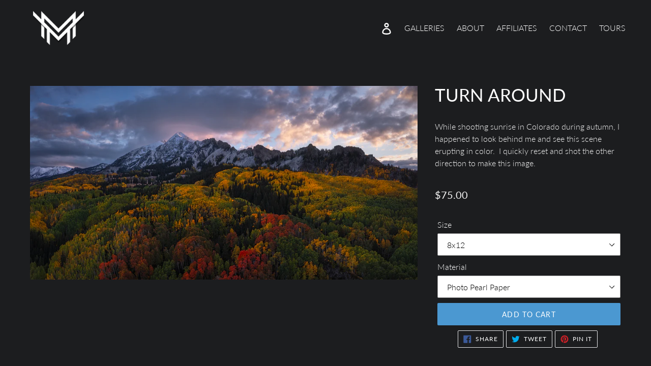

--- FILE ---
content_type: text/html; charset=utf-8
request_url: https://milesmorganphotography.com/products/turn-around
body_size: 18331
content:
<!doctype html>
<html class="no-js" lang="en">
  <head>
    <meta charset="utf-8">
    <meta http-equiv="X-UA-Compatible" content="IE=edge,chrome=1">
    <meta name="viewport" content="width=device-width,initial-scale=1">
    <meta name="theme-color" content="#4b98d1">
    <link rel="canonical" href="https://milesmorganphotography.com/products/turn-around"><link
        rel="shortcut icon"
        href="//milesmorganphotography.com/cdn/shop/files/ms-icon-310x310_32x32.png?v=1613757914"
        type="image/png"><title>Turn Around
&ndash; Miles Morgan Photography</title><meta name="description" content="Photograph from Miles Morgan Landscape Photography."><!-- /snippets/social-meta-tags.liquid -->




<meta property="og:site_name" content="Miles Morgan Photography">
<meta property="og:url" content="https://milesmorganphotography.com/products/turn-around">
<meta property="og:title" content="Turn Around">
<meta property="og:type" content="product">
<meta property="og:description" content="Photograph from Miles Morgan Landscape Photography.">

  <meta property="og:price:amount" content="75.00">
  <meta property="og:price:currency" content="USD">

<meta property="og:image" content="http://milesmorganphotography.com/cdn/shop/products/ColoradoCrestedButteSunriseCody_1200x1200.jpg?v=1670123401">
<meta property="og:image:secure_url" content="https://milesmorganphotography.com/cdn/shop/products/ColoradoCrestedButteSunriseCody_1200x1200.jpg?v=1670123401">


<meta name="twitter:card" content="summary_large_image">
<meta name="twitter:title" content="Turn Around">
<meta name="twitter:description" content="Photograph from Miles Morgan Landscape Photography.">


    <link href="//milesmorganphotography.com/cdn/shop/t/29/assets/theme.scss.css?v=115360228526935566471690852159" rel="stylesheet" type="text/css" media="all" />
    <link href="//milesmorganphotography.com/cdn/shop/t/29/assets/main.css?v=179305778691584335471690782064" rel="stylesheet" type="text/css" media="all" />

    <script>
      var theme = {
        page_type: 'product',
        breakpoints: {
          medium: 750,
          large: 990,
          widescreen: 1400
        },
        strings: {
          addToCart: "Add to cart",
          soldOut: "Sold out",
          unavailable: "Unavailable",
          regularPrice: "Regular price",
          salePrice: "Sale price",
          sale: "Sale",
          showMore: "Show More",
          showLess: "Show Less",
          addressError: "Error looking up that address",
          addressNoResults: "No results for that address",
          addressQueryLimit: "You have exceeded the Google API usage limit. Consider upgrading to a \u003ca href=\"https:\/\/developers.google.com\/maps\/premium\/usage-limits\"\u003ePremium Plan\u003c\/a\u003e.",
          authError: "There was a problem authenticating your Google Maps account.",
          newWindow: "Opens in a new window.",
          external: "Opens external website.",
          newWindowExternal: "Opens external website in a new window.",
          removeLabel: "Remove [product]",
          update: "Update",
          quantity: "Quantity",
          discountedTotal: "Discounted total",
          regularTotal: "Regular total",
          priceColumn: "See Price column for discount details.",
          quantityMinimumMessage: "Quantity must be 1 or more",
          cartError: "There was an error while updating your cart. Please try again.",
          removedItemMessage: "Removed \u003cspan class=\"cart__removed-product-details\"\u003e([quantity]) [link]\u003c\/span\u003e from your cart.",
          unitPrice: "Unit price",
          unitPriceSeparator: "per",
          oneCartCount: "1 item",
          otherCartCount: "[count] items",
          quantityLabel: "Quantity: [count]"
        },
        moneyFormat: "${{amount}}",
        moneyFormatWithCurrency: "${{amount}} USD"
      }

      document.documentElement.className = document.documentElement.className.replace('no-js', 'js');
    </script><script src="//milesmorganphotography.com/cdn/shop/t/29/assets/lazysizes.js?v=94224023136283657951688575043" async="async"></script>
    <script src="//milesmorganphotography.com/cdn/shop/t/29/assets/vendor.js?v=49531241339451192101688575043" defer="defer"></script>
    <script src="//milesmorganphotography.com/cdn/shop/t/29/assets/TimelineLite.min.js?v=103486166490969772021688575043" defer="defer"></script>
    <script src="//milesmorganphotography.com/cdn/shop/t/29/assets/justifiedGallery.js?v=137850067337062470821688575043" defer="defer"></script><script src="//milesmorganphotography.com/cdn/shop/t/29/assets/main.bundle.js?v=43315799827814235711690782068" defer="defer"></script>
    <script src="//milesmorganphotography.com/cdn/shop/t/29/assets/theme.js?v=86404100357365983961688575043" defer="defer"></script>

    <script>window.performance && window.performance.mark && window.performance.mark('shopify.content_for_header.start');</script><meta id="shopify-digital-wallet" name="shopify-digital-wallet" content="/24602017873/digital_wallets/dialog">
<meta name="shopify-checkout-api-token" content="b257e9bc6f0d2175930757a1f46533e7">
<meta id="in-context-paypal-metadata" data-shop-id="24602017873" data-venmo-supported="false" data-environment="production" data-locale="en_US" data-paypal-v4="true" data-currency="USD">
<link rel="alternate" type="application/json+oembed" href="https://milesmorganphotography.com/products/turn-around.oembed">
<script async="async" src="/checkouts/internal/preloads.js?locale=en-US"></script>
<link rel="preconnect" href="https://shop.app" crossorigin="anonymous">
<script async="async" src="https://shop.app/checkouts/internal/preloads.js?locale=en-US&shop_id=24602017873" crossorigin="anonymous"></script>
<script id="apple-pay-shop-capabilities" type="application/json">{"shopId":24602017873,"countryCode":"US","currencyCode":"USD","merchantCapabilities":["supports3DS"],"merchantId":"gid:\/\/shopify\/Shop\/24602017873","merchantName":"Miles Morgan Photography","requiredBillingContactFields":["postalAddress","email"],"requiredShippingContactFields":["postalAddress","email"],"shippingType":"shipping","supportedNetworks":["visa","masterCard","amex","discover","elo","jcb"],"total":{"type":"pending","label":"Miles Morgan Photography","amount":"1.00"},"shopifyPaymentsEnabled":true,"supportsSubscriptions":true}</script>
<script id="shopify-features" type="application/json">{"accessToken":"b257e9bc6f0d2175930757a1f46533e7","betas":["rich-media-storefront-analytics"],"domain":"milesmorganphotography.com","predictiveSearch":true,"shopId":24602017873,"locale":"en"}</script>
<script>var Shopify = Shopify || {};
Shopify.shop = "miles-morgan-photography.myshopify.com";
Shopify.locale = "en";
Shopify.currency = {"active":"USD","rate":"1.0"};
Shopify.country = "US";
Shopify.theme = {"name":"2.2 Restore home page  (8\/7 launch)","id":124400861265,"schema_name":"Sharp Galleries","schema_version":"0.0.4","theme_store_id":796,"role":"main"};
Shopify.theme.handle = "null";
Shopify.theme.style = {"id":null,"handle":null};
Shopify.cdnHost = "milesmorganphotography.com/cdn";
Shopify.routes = Shopify.routes || {};
Shopify.routes.root = "/";</script>
<script type="module">!function(o){(o.Shopify=o.Shopify||{}).modules=!0}(window);</script>
<script>!function(o){function n(){var o=[];function n(){o.push(Array.prototype.slice.apply(arguments))}return n.q=o,n}var t=o.Shopify=o.Shopify||{};t.loadFeatures=n(),t.autoloadFeatures=n()}(window);</script>
<script>
  window.ShopifyPay = window.ShopifyPay || {};
  window.ShopifyPay.apiHost = "shop.app\/pay";
  window.ShopifyPay.redirectState = null;
</script>
<script id="shop-js-analytics" type="application/json">{"pageType":"product"}</script>
<script defer="defer" async type="module" src="//milesmorganphotography.com/cdn/shopifycloud/shop-js/modules/v2/client.init-shop-cart-sync_D0dqhulL.en.esm.js"></script>
<script defer="defer" async type="module" src="//milesmorganphotography.com/cdn/shopifycloud/shop-js/modules/v2/chunk.common_CpVO7qML.esm.js"></script>
<script type="module">
  await import("//milesmorganphotography.com/cdn/shopifycloud/shop-js/modules/v2/client.init-shop-cart-sync_D0dqhulL.en.esm.js");
await import("//milesmorganphotography.com/cdn/shopifycloud/shop-js/modules/v2/chunk.common_CpVO7qML.esm.js");

  window.Shopify.SignInWithShop?.initShopCartSync?.({"fedCMEnabled":true,"windoidEnabled":true});

</script>
<script>
  window.Shopify = window.Shopify || {};
  if (!window.Shopify.featureAssets) window.Shopify.featureAssets = {};
  window.Shopify.featureAssets['shop-js'] = {"shop-cart-sync":["modules/v2/client.shop-cart-sync_D9bwt38V.en.esm.js","modules/v2/chunk.common_CpVO7qML.esm.js"],"init-fed-cm":["modules/v2/client.init-fed-cm_BJ8NPuHe.en.esm.js","modules/v2/chunk.common_CpVO7qML.esm.js"],"init-shop-email-lookup-coordinator":["modules/v2/client.init-shop-email-lookup-coordinator_pVrP2-kG.en.esm.js","modules/v2/chunk.common_CpVO7qML.esm.js"],"shop-cash-offers":["modules/v2/client.shop-cash-offers_CNh7FWN-.en.esm.js","modules/v2/chunk.common_CpVO7qML.esm.js","modules/v2/chunk.modal_DKF6x0Jh.esm.js"],"init-shop-cart-sync":["modules/v2/client.init-shop-cart-sync_D0dqhulL.en.esm.js","modules/v2/chunk.common_CpVO7qML.esm.js"],"init-windoid":["modules/v2/client.init-windoid_DaoAelzT.en.esm.js","modules/v2/chunk.common_CpVO7qML.esm.js"],"shop-toast-manager":["modules/v2/client.shop-toast-manager_1DND8Tac.en.esm.js","modules/v2/chunk.common_CpVO7qML.esm.js"],"pay-button":["modules/v2/client.pay-button_CFeQi1r6.en.esm.js","modules/v2/chunk.common_CpVO7qML.esm.js"],"shop-button":["modules/v2/client.shop-button_Ca94MDdQ.en.esm.js","modules/v2/chunk.common_CpVO7qML.esm.js"],"shop-login-button":["modules/v2/client.shop-login-button_DPYNfp1Z.en.esm.js","modules/v2/chunk.common_CpVO7qML.esm.js","modules/v2/chunk.modal_DKF6x0Jh.esm.js"],"avatar":["modules/v2/client.avatar_BTnouDA3.en.esm.js"],"shop-follow-button":["modules/v2/client.shop-follow-button_BMKh4nJE.en.esm.js","modules/v2/chunk.common_CpVO7qML.esm.js","modules/v2/chunk.modal_DKF6x0Jh.esm.js"],"init-customer-accounts-sign-up":["modules/v2/client.init-customer-accounts-sign-up_CJXi5kRN.en.esm.js","modules/v2/client.shop-login-button_DPYNfp1Z.en.esm.js","modules/v2/chunk.common_CpVO7qML.esm.js","modules/v2/chunk.modal_DKF6x0Jh.esm.js"],"init-shop-for-new-customer-accounts":["modules/v2/client.init-shop-for-new-customer-accounts_BoBxkgWu.en.esm.js","modules/v2/client.shop-login-button_DPYNfp1Z.en.esm.js","modules/v2/chunk.common_CpVO7qML.esm.js","modules/v2/chunk.modal_DKF6x0Jh.esm.js"],"init-customer-accounts":["modules/v2/client.init-customer-accounts_DCuDTzpR.en.esm.js","modules/v2/client.shop-login-button_DPYNfp1Z.en.esm.js","modules/v2/chunk.common_CpVO7qML.esm.js","modules/v2/chunk.modal_DKF6x0Jh.esm.js"],"checkout-modal":["modules/v2/client.checkout-modal_U_3e4VxF.en.esm.js","modules/v2/chunk.common_CpVO7qML.esm.js","modules/v2/chunk.modal_DKF6x0Jh.esm.js"],"lead-capture":["modules/v2/client.lead-capture_DEgn0Z8u.en.esm.js","modules/v2/chunk.common_CpVO7qML.esm.js","modules/v2/chunk.modal_DKF6x0Jh.esm.js"],"shop-login":["modules/v2/client.shop-login_CoM5QKZ_.en.esm.js","modules/v2/chunk.common_CpVO7qML.esm.js","modules/v2/chunk.modal_DKF6x0Jh.esm.js"],"payment-terms":["modules/v2/client.payment-terms_BmrqWn8r.en.esm.js","modules/v2/chunk.common_CpVO7qML.esm.js","modules/v2/chunk.modal_DKF6x0Jh.esm.js"]};
</script>
<script id="__st">var __st={"a":24602017873,"offset":-18000,"reqid":"cb01f066-70f7-486d-b373-341568c3a2be-1764979711","pageurl":"milesmorganphotography.com\/products\/turn-around","u":"6be30cc32cec","p":"product","rtyp":"product","rid":7048913780817};</script>
<script>window.ShopifyPaypalV4VisibilityTracking = true;</script>
<script id="captcha-bootstrap">!function(){'use strict';const t='contact',e='account',n='new_comment',o=[[t,t],['blogs',n],['comments',n],[t,'customer']],c=[[e,'customer_login'],[e,'guest_login'],[e,'recover_customer_password'],[e,'create_customer']],r=t=>t.map((([t,e])=>`form[action*='/${t}']:not([data-nocaptcha='true']) input[name='form_type'][value='${e}']`)).join(','),a=t=>()=>t?[...document.querySelectorAll(t)].map((t=>t.form)):[];function s(){const t=[...o],e=r(t);return a(e)}const i='password',u='form_key',d=['recaptcha-v3-token','g-recaptcha-response','h-captcha-response',i],f=()=>{try{return window.sessionStorage}catch{return}},m='__shopify_v',_=t=>t.elements[u];function p(t,e,n=!1){try{const o=window.sessionStorage,c=JSON.parse(o.getItem(e)),{data:r}=function(t){const{data:e,action:n}=t;return t[m]||n?{data:e,action:n}:{data:t,action:n}}(c);for(const[e,n]of Object.entries(r))t.elements[e]&&(t.elements[e].value=n);n&&o.removeItem(e)}catch(o){console.error('form repopulation failed',{error:o})}}const l='form_type',E='cptcha';function T(t){t.dataset[E]=!0}const w=window,h=w.document,L='Shopify',v='ce_forms',y='captcha';let A=!1;((t,e)=>{const n=(g='f06e6c50-85a8-45c8-87d0-21a2b65856fe',I='https://cdn.shopify.com/shopifycloud/storefront-forms-hcaptcha/ce_storefront_forms_captcha_hcaptcha.v1.5.2.iife.js',D={infoText:'Protected by hCaptcha',privacyText:'Privacy',termsText:'Terms'},(t,e,n)=>{const o=w[L][v],c=o.bindForm;if(c)return c(t,g,e,D).then(n);var r;o.q.push([[t,g,e,D],n]),r=I,A||(h.body.append(Object.assign(h.createElement('script'),{id:'captcha-provider',async:!0,src:r})),A=!0)});var g,I,D;w[L]=w[L]||{},w[L][v]=w[L][v]||{},w[L][v].q=[],w[L][y]=w[L][y]||{},w[L][y].protect=function(t,e){n(t,void 0,e),T(t)},Object.freeze(w[L][y]),function(t,e,n,w,h,L){const[v,y,A,g]=function(t,e,n){const i=e?o:[],u=t?c:[],d=[...i,...u],f=r(d),m=r(i),_=r(d.filter((([t,e])=>n.includes(e))));return[a(f),a(m),a(_),s()]}(w,h,L),I=t=>{const e=t.target;return e instanceof HTMLFormElement?e:e&&e.form},D=t=>v().includes(t);t.addEventListener('submit',(t=>{const e=I(t);if(!e)return;const n=D(e)&&!e.dataset.hcaptchaBound&&!e.dataset.recaptchaBound,o=_(e),c=g().includes(e)&&(!o||!o.value);(n||c)&&t.preventDefault(),c&&!n&&(function(t){try{if(!f())return;!function(t){const e=f();if(!e)return;const n=_(t);if(!n)return;const o=n.value;o&&e.removeItem(o)}(t);const e=Array.from(Array(32),(()=>Math.random().toString(36)[2])).join('');!function(t,e){_(t)||t.append(Object.assign(document.createElement('input'),{type:'hidden',name:u})),t.elements[u].value=e}(t,e),function(t,e){const n=f();if(!n)return;const o=[...t.querySelectorAll(`input[type='${i}']`)].map((({name:t})=>t)),c=[...d,...o],r={};for(const[a,s]of new FormData(t).entries())c.includes(a)||(r[a]=s);n.setItem(e,JSON.stringify({[m]:1,action:t.action,data:r}))}(t,e)}catch(e){console.error('failed to persist form',e)}}(e),e.submit())}));const S=(t,e)=>{t&&!t.dataset[E]&&(n(t,e.some((e=>e===t))),T(t))};for(const o of['focusin','change'])t.addEventListener(o,(t=>{const e=I(t);D(e)&&S(e,y())}));const B=e.get('form_key'),M=e.get(l),P=B&&M;t.addEventListener('DOMContentLoaded',(()=>{const t=y();if(P)for(const e of t)e.elements[l].value===M&&p(e,B);[...new Set([...A(),...v().filter((t=>'true'===t.dataset.shopifyCaptcha))])].forEach((e=>S(e,t)))}))}(h,new URLSearchParams(w.location.search),n,t,e,['guest_login'])})(!0,!0)}();</script>
<script integrity="sha256-52AcMU7V7pcBOXWImdc/TAGTFKeNjmkeM1Pvks/DTgc=" data-source-attribution="shopify.loadfeatures" defer="defer" src="//milesmorganphotography.com/cdn/shopifycloud/storefront/assets/storefront/load_feature-81c60534.js" crossorigin="anonymous"></script>
<script crossorigin="anonymous" defer="defer" src="//milesmorganphotography.com/cdn/shopifycloud/storefront/assets/shopify_pay/storefront-65b4c6d7.js?v=20250812"></script>
<script data-source-attribution="shopify.dynamic_checkout.dynamic.init">var Shopify=Shopify||{};Shopify.PaymentButton=Shopify.PaymentButton||{isStorefrontPortableWallets:!0,init:function(){window.Shopify.PaymentButton.init=function(){};var t=document.createElement("script");t.src="https://milesmorganphotography.com/cdn/shopifycloud/portable-wallets/latest/portable-wallets.en.js",t.type="module",document.head.appendChild(t)}};
</script>
<script data-source-attribution="shopify.dynamic_checkout.buyer_consent">
  function portableWalletsHideBuyerConsent(e){var t=document.getElementById("shopify-buyer-consent"),n=document.getElementById("shopify-subscription-policy-button");t&&n&&(t.classList.add("hidden"),t.setAttribute("aria-hidden","true"),n.removeEventListener("click",e))}function portableWalletsShowBuyerConsent(e){var t=document.getElementById("shopify-buyer-consent"),n=document.getElementById("shopify-subscription-policy-button");t&&n&&(t.classList.remove("hidden"),t.removeAttribute("aria-hidden"),n.addEventListener("click",e))}window.Shopify?.PaymentButton&&(window.Shopify.PaymentButton.hideBuyerConsent=portableWalletsHideBuyerConsent,window.Shopify.PaymentButton.showBuyerConsent=portableWalletsShowBuyerConsent);
</script>
<script data-source-attribution="shopify.dynamic_checkout.cart.bootstrap">document.addEventListener("DOMContentLoaded",(function(){function t(){return document.querySelector("shopify-accelerated-checkout-cart, shopify-accelerated-checkout")}if(t())Shopify.PaymentButton.init();else{new MutationObserver((function(e,n){t()&&(Shopify.PaymentButton.init(),n.disconnect())})).observe(document.body,{childList:!0,subtree:!0})}}));
</script>
<link id="shopify-accelerated-checkout-styles" rel="stylesheet" media="screen" href="https://milesmorganphotography.com/cdn/shopifycloud/portable-wallets/latest/accelerated-checkout-backwards-compat.css" crossorigin="anonymous">
<style id="shopify-accelerated-checkout-cart">
        #shopify-buyer-consent {
  margin-top: 1em;
  display: inline-block;
  width: 100%;
}

#shopify-buyer-consent.hidden {
  display: none;
}

#shopify-subscription-policy-button {
  background: none;
  border: none;
  padding: 0;
  text-decoration: underline;
  font-size: inherit;
  cursor: pointer;
}

#shopify-subscription-policy-button::before {
  box-shadow: none;
}

      </style>

<script>window.performance && window.performance.mark && window.performance.mark('shopify.content_for_header.end');</script>
  <link href="https://monorail-edge.shopifysvc.com" rel="dns-prefetch">
<script>(function(){if ("sendBeacon" in navigator && "performance" in window) {try {var session_token_from_headers = performance.getEntriesByType('navigation')[0].serverTiming.find(x => x.name == '_s').description;} catch {var session_token_from_headers = undefined;}var session_cookie_matches = document.cookie.match(/_shopify_s=([^;]*)/);var session_token_from_cookie = session_cookie_matches && session_cookie_matches.length === 2 ? session_cookie_matches[1] : "";var session_token = session_token_from_headers || session_token_from_cookie || "";function handle_abandonment_event(e) {var entries = performance.getEntries().filter(function(entry) {return /monorail-edge.shopifysvc.com/.test(entry.name);});if (!window.abandonment_tracked && entries.length === 0) {window.abandonment_tracked = true;var currentMs = Date.now();var navigation_start = performance.timing.navigationStart;var payload = {shop_id: 24602017873,url: window.location.href,navigation_start,duration: currentMs - navigation_start,session_token,page_type: "product"};window.navigator.sendBeacon("https://monorail-edge.shopifysvc.com/v1/produce", JSON.stringify({schema_id: "online_store_buyer_site_abandonment/1.1",payload: payload,metadata: {event_created_at_ms: currentMs,event_sent_at_ms: currentMs}}));}}window.addEventListener('pagehide', handle_abandonment_event);}}());</script>
<script id="web-pixels-manager-setup">(function e(e,d,r,n,o){if(void 0===o&&(o={}),!Boolean(null===(a=null===(i=window.Shopify)||void 0===i?void 0:i.analytics)||void 0===a?void 0:a.replayQueue)){var i,a;window.Shopify=window.Shopify||{};var t=window.Shopify;t.analytics=t.analytics||{};var s=t.analytics;s.replayQueue=[],s.publish=function(e,d,r){return s.replayQueue.push([e,d,r]),!0};try{self.performance.mark("wpm:start")}catch(e){}var l=function(){var e={modern:/Edge?\/(1{2}[4-9]|1[2-9]\d|[2-9]\d{2}|\d{4,})\.\d+(\.\d+|)|Firefox\/(1{2}[4-9]|1[2-9]\d|[2-9]\d{2}|\d{4,})\.\d+(\.\d+|)|Chrom(ium|e)\/(9{2}|\d{3,})\.\d+(\.\d+|)|(Maci|X1{2}).+ Version\/(15\.\d+|(1[6-9]|[2-9]\d|\d{3,})\.\d+)([,.]\d+|)( \(\w+\)|)( Mobile\/\w+|) Safari\/|Chrome.+OPR\/(9{2}|\d{3,})\.\d+\.\d+|(CPU[ +]OS|iPhone[ +]OS|CPU[ +]iPhone|CPU IPhone OS|CPU iPad OS)[ +]+(15[._]\d+|(1[6-9]|[2-9]\d|\d{3,})[._]\d+)([._]\d+|)|Android:?[ /-](13[3-9]|1[4-9]\d|[2-9]\d{2}|\d{4,})(\.\d+|)(\.\d+|)|Android.+Firefox\/(13[5-9]|1[4-9]\d|[2-9]\d{2}|\d{4,})\.\d+(\.\d+|)|Android.+Chrom(ium|e)\/(13[3-9]|1[4-9]\d|[2-9]\d{2}|\d{4,})\.\d+(\.\d+|)|SamsungBrowser\/([2-9]\d|\d{3,})\.\d+/,legacy:/Edge?\/(1[6-9]|[2-9]\d|\d{3,})\.\d+(\.\d+|)|Firefox\/(5[4-9]|[6-9]\d|\d{3,})\.\d+(\.\d+|)|Chrom(ium|e)\/(5[1-9]|[6-9]\d|\d{3,})\.\d+(\.\d+|)([\d.]+$|.*Safari\/(?![\d.]+ Edge\/[\d.]+$))|(Maci|X1{2}).+ Version\/(10\.\d+|(1[1-9]|[2-9]\d|\d{3,})\.\d+)([,.]\d+|)( \(\w+\)|)( Mobile\/\w+|) Safari\/|Chrome.+OPR\/(3[89]|[4-9]\d|\d{3,})\.\d+\.\d+|(CPU[ +]OS|iPhone[ +]OS|CPU[ +]iPhone|CPU IPhone OS|CPU iPad OS)[ +]+(10[._]\d+|(1[1-9]|[2-9]\d|\d{3,})[._]\d+)([._]\d+|)|Android:?[ /-](13[3-9]|1[4-9]\d|[2-9]\d{2}|\d{4,})(\.\d+|)(\.\d+|)|Mobile Safari.+OPR\/([89]\d|\d{3,})\.\d+\.\d+|Android.+Firefox\/(13[5-9]|1[4-9]\d|[2-9]\d{2}|\d{4,})\.\d+(\.\d+|)|Android.+Chrom(ium|e)\/(13[3-9]|1[4-9]\d|[2-9]\d{2}|\d{4,})\.\d+(\.\d+|)|Android.+(UC? ?Browser|UCWEB|U3)[ /]?(15\.([5-9]|\d{2,})|(1[6-9]|[2-9]\d|\d{3,})\.\d+)\.\d+|SamsungBrowser\/(5\.\d+|([6-9]|\d{2,})\.\d+)|Android.+MQ{2}Browser\/(14(\.(9|\d{2,})|)|(1[5-9]|[2-9]\d|\d{3,})(\.\d+|))(\.\d+|)|K[Aa][Ii]OS\/(3\.\d+|([4-9]|\d{2,})\.\d+)(\.\d+|)/},d=e.modern,r=e.legacy,n=navigator.userAgent;return n.match(d)?"modern":n.match(r)?"legacy":"unknown"}(),u="modern"===l?"modern":"legacy",c=(null!=n?n:{modern:"",legacy:""})[u],f=function(e){return[e.baseUrl,"/wpm","/b",e.hashVersion,"modern"===e.buildTarget?"m":"l",".js"].join("")}({baseUrl:d,hashVersion:r,buildTarget:u}),m=function(e){var d=e.version,r=e.bundleTarget,n=e.surface,o=e.pageUrl,i=e.monorailEndpoint;return{emit:function(e){var a=e.status,t=e.errorMsg,s=(new Date).getTime(),l=JSON.stringify({metadata:{event_sent_at_ms:s},events:[{schema_id:"web_pixels_manager_load/3.1",payload:{version:d,bundle_target:r,page_url:o,status:a,surface:n,error_msg:t},metadata:{event_created_at_ms:s}}]});if(!i)return console&&console.warn&&console.warn("[Web Pixels Manager] No Monorail endpoint provided, skipping logging."),!1;try{return self.navigator.sendBeacon.bind(self.navigator)(i,l)}catch(e){}var u=new XMLHttpRequest;try{return u.open("POST",i,!0),u.setRequestHeader("Content-Type","text/plain"),u.send(l),!0}catch(e){return console&&console.warn&&console.warn("[Web Pixels Manager] Got an unhandled error while logging to Monorail."),!1}}}}({version:r,bundleTarget:l,surface:e.surface,pageUrl:self.location.href,monorailEndpoint:e.monorailEndpoint});try{o.browserTarget=l,function(e){var d=e.src,r=e.async,n=void 0===r||r,o=e.onload,i=e.onerror,a=e.sri,t=e.scriptDataAttributes,s=void 0===t?{}:t,l=document.createElement("script"),u=document.querySelector("head"),c=document.querySelector("body");if(l.async=n,l.src=d,a&&(l.integrity=a,l.crossOrigin="anonymous"),s)for(var f in s)if(Object.prototype.hasOwnProperty.call(s,f))try{l.dataset[f]=s[f]}catch(e){}if(o&&l.addEventListener("load",o),i&&l.addEventListener("error",i),u)u.appendChild(l);else{if(!c)throw new Error("Did not find a head or body element to append the script");c.appendChild(l)}}({src:f,async:!0,onload:function(){if(!function(){var e,d;return Boolean(null===(d=null===(e=window.Shopify)||void 0===e?void 0:e.analytics)||void 0===d?void 0:d.initialized)}()){var d=window.webPixelsManager.init(e)||void 0;if(d){var r=window.Shopify.analytics;r.replayQueue.forEach((function(e){var r=e[0],n=e[1],o=e[2];d.publishCustomEvent(r,n,o)})),r.replayQueue=[],r.publish=d.publishCustomEvent,r.visitor=d.visitor,r.initialized=!0}}},onerror:function(){return m.emit({status:"failed",errorMsg:"".concat(f," has failed to load")})},sri:function(e){var d=/^sha384-[A-Za-z0-9+/=]+$/;return"string"==typeof e&&d.test(e)}(c)?c:"",scriptDataAttributes:o}),m.emit({status:"loading"})}catch(e){m.emit({status:"failed",errorMsg:(null==e?void 0:e.message)||"Unknown error"})}}})({shopId: 24602017873,storefrontBaseUrl: "https://milesmorganphotography.com",extensionsBaseUrl: "https://extensions.shopifycdn.com/cdn/shopifycloud/web-pixels-manager",monorailEndpoint: "https://monorail-edge.shopifysvc.com/unstable/produce_batch",surface: "storefront-renderer",enabledBetaFlags: ["2dca8a86"],webPixelsConfigList: [{"id":"shopify-app-pixel","configuration":"{}","eventPayloadVersion":"v1","runtimeContext":"STRICT","scriptVersion":"0450","apiClientId":"shopify-pixel","type":"APP","privacyPurposes":["ANALYTICS","MARKETING"]},{"id":"shopify-custom-pixel","eventPayloadVersion":"v1","runtimeContext":"LAX","scriptVersion":"0450","apiClientId":"shopify-pixel","type":"CUSTOM","privacyPurposes":["ANALYTICS","MARKETING"]}],isMerchantRequest: false,initData: {"shop":{"name":"Miles Morgan Photography","paymentSettings":{"currencyCode":"USD"},"myshopifyDomain":"miles-morgan-photography.myshopify.com","countryCode":"US","storefrontUrl":"https:\/\/milesmorganphotography.com"},"customer":null,"cart":null,"checkout":null,"productVariants":[{"price":{"amount":75.0,"currencyCode":"USD"},"product":{"title":"Turn Around","vendor":"Miles Morgan Photography","id":"7048913780817","untranslatedTitle":"Turn Around","url":"\/products\/turn-around","type":"print"},"id":"40268005277777","image":{"src":"\/\/milesmorganphotography.com\/cdn\/shop\/products\/ColoradoCrestedButteSunriseCody.jpg?v=1670123401"},"sku":null,"title":"8x12 \/ Photo Pearl Paper","untranslatedTitle":"8x12 \/ Photo Pearl Paper"},{"price":{"amount":150.0,"currencyCode":"USD"},"product":{"title":"Turn Around","vendor":"Miles Morgan Photography","id":"7048913780817","untranslatedTitle":"Turn Around","url":"\/products\/turn-around","type":"print"},"id":"40268005310545","image":{"src":"\/\/milesmorganphotography.com\/cdn\/shop\/products\/ColoradoCrestedButteSunriseCody.jpg?v=1670123401"},"sku":null,"title":"8x12 \/ Framed Triple Matte","untranslatedTitle":"8x12 \/ Framed Triple Matte"},{"price":{"amount":125.0,"currencyCode":"USD"},"product":{"title":"Turn Around","vendor":"Miles Morgan Photography","id":"7048913780817","untranslatedTitle":"Turn Around","url":"\/products\/turn-around","type":"print"},"id":"40268005343313","image":{"src":"\/\/milesmorganphotography.com\/cdn\/shop\/products\/ColoradoCrestedButteSunriseCody.jpg?v=1670123401"},"sku":null,"title":"8x12 \/ Metal","untranslatedTitle":"8x12 \/ Metal"},{"price":{"amount":95.0,"currencyCode":"USD"},"product":{"title":"Turn Around","vendor":"Miles Morgan Photography","id":"7048913780817","untranslatedTitle":"Turn Around","url":"\/products\/turn-around","type":"print"},"id":"40268005376081","image":{"src":"\/\/milesmorganphotography.com\/cdn\/shop\/products\/ColoradoCrestedButteSunriseCody.jpg?v=1670123401"},"sku":null,"title":"12x18 \/ Photo Pearl Paper","untranslatedTitle":"12x18 \/ Photo Pearl Paper"},{"price":{"amount":195.0,"currencyCode":"USD"},"product":{"title":"Turn Around","vendor":"Miles Morgan Photography","id":"7048913780817","untranslatedTitle":"Turn Around","url":"\/products\/turn-around","type":"print"},"id":"40268005408849","image":{"src":"\/\/milesmorganphotography.com\/cdn\/shop\/products\/ColoradoCrestedButteSunriseCody.jpg?v=1670123401"},"sku":null,"title":"12x18 \/ Framed Triple Matte","untranslatedTitle":"12x18 \/ Framed Triple Matte"},{"price":{"amount":175.0,"currencyCode":"USD"},"product":{"title":"Turn Around","vendor":"Miles Morgan Photography","id":"7048913780817","untranslatedTitle":"Turn Around","url":"\/products\/turn-around","type":"print"},"id":"40268005441617","image":{"src":"\/\/milesmorganphotography.com\/cdn\/shop\/products\/ColoradoCrestedButteSunriseCody.jpg?v=1670123401"},"sku":null,"title":"12x18 \/ Metal","untranslatedTitle":"12x18 \/ Metal"},{"price":{"amount":145.0,"currencyCode":"USD"},"product":{"title":"Turn Around","vendor":"Miles Morgan Photography","id":"7048913780817","untranslatedTitle":"Turn Around","url":"\/products\/turn-around","type":"print"},"id":"40268005539921","image":{"src":"\/\/milesmorganphotography.com\/cdn\/shop\/products\/ColoradoCrestedButteSunriseCody.jpg?v=1670123401"},"sku":null,"title":"16x24 \/ Photo Pearl Paper","untranslatedTitle":"16x24 \/ Photo Pearl Paper"},{"price":{"amount":275.0,"currencyCode":"USD"},"product":{"title":"Turn Around","vendor":"Miles Morgan Photography","id":"7048913780817","untranslatedTitle":"Turn Around","url":"\/products\/turn-around","type":"print"},"id":"40268005572689","image":{"src":"\/\/milesmorganphotography.com\/cdn\/shop\/products\/ColoradoCrestedButteSunriseCody.jpg?v=1670123401"},"sku":null,"title":"16x24 \/ Framed Triple Matte","untranslatedTitle":"16x24 \/ Framed Triple Matte"},{"price":{"amount":225.0,"currencyCode":"USD"},"product":{"title":"Turn Around","vendor":"Miles Morgan Photography","id":"7048913780817","untranslatedTitle":"Turn Around","url":"\/products\/turn-around","type":"print"},"id":"40268005605457","image":{"src":"\/\/milesmorganphotography.com\/cdn\/shop\/products\/ColoradoCrestedButteSunriseCody.jpg?v=1670123401"},"sku":null,"title":"16x24 \/ Metal","untranslatedTitle":"16x24 \/ Metal"},{"price":{"amount":250.0,"currencyCode":"USD"},"product":{"title":"Turn Around","vendor":"Miles Morgan Photography","id":"7048913780817","untranslatedTitle":"Turn Around","url":"\/products\/turn-around","type":"print"},"id":"40268005638225","image":{"src":"\/\/milesmorganphotography.com\/cdn\/shop\/products\/ColoradoCrestedButteSunriseCody.jpg?v=1670123401"},"sku":null,"title":"20x30 \/ Photo Pearl Paper","untranslatedTitle":"20x30 \/ Photo Pearl Paper"},{"price":{"amount":325.0,"currencyCode":"USD"},"product":{"title":"Turn Around","vendor":"Miles Morgan Photography","id":"7048913780817","untranslatedTitle":"Turn Around","url":"\/products\/turn-around","type":"print"},"id":"40268005670993","image":{"src":"\/\/milesmorganphotography.com\/cdn\/shop\/products\/ColoradoCrestedButteSunriseCody.jpg?v=1670123401"},"sku":null,"title":"20x30 \/ Framed Triple Matte","untranslatedTitle":"20x30 \/ Framed Triple Matte"},{"price":{"amount":300.0,"currencyCode":"USD"},"product":{"title":"Turn Around","vendor":"Miles Morgan Photography","id":"7048913780817","untranslatedTitle":"Turn Around","url":"\/products\/turn-around","type":"print"},"id":"40268005703761","image":{"src":"\/\/milesmorganphotography.com\/cdn\/shop\/products\/ColoradoCrestedButteSunriseCody.jpg?v=1670123401"},"sku":null,"title":"20x30 \/ Metal","untranslatedTitle":"20x30 \/ Metal"},{"price":{"amount":300.0,"currencyCode":"USD"},"product":{"title":"Turn Around","vendor":"Miles Morgan Photography","id":"7048913780817","untranslatedTitle":"Turn Around","url":"\/products\/turn-around","type":"print"},"id":"40268005802065","image":{"src":"\/\/milesmorganphotography.com\/cdn\/shop\/products\/ColoradoCrestedButteSunriseCody.jpg?v=1670123401"},"sku":null,"title":"24x36 \/ Photo Pearl Paper","untranslatedTitle":"24x36 \/ Photo Pearl Paper"},{"price":{"amount":475.0,"currencyCode":"USD"},"product":{"title":"Turn Around","vendor":"Miles Morgan Photography","id":"7048913780817","untranslatedTitle":"Turn Around","url":"\/products\/turn-around","type":"print"},"id":"40268005834833","image":{"src":"\/\/milesmorganphotography.com\/cdn\/shop\/products\/ColoradoCrestedButteSunriseCody.jpg?v=1670123401"},"sku":null,"title":"24x36 \/ Framed Triple Matte","untranslatedTitle":"24x36 \/ Framed Triple Matte"},{"price":{"amount":425.0,"currencyCode":"USD"},"product":{"title":"Turn Around","vendor":"Miles Morgan Photography","id":"7048913780817","untranslatedTitle":"Turn Around","url":"\/products\/turn-around","type":"print"},"id":"40268005867601","image":{"src":"\/\/milesmorganphotography.com\/cdn\/shop\/products\/ColoradoCrestedButteSunriseCody.jpg?v=1670123401"},"sku":null,"title":"24x36 \/ Metal","untranslatedTitle":"24x36 \/ Metal"},{"price":{"amount":450.0,"currencyCode":"USD"},"product":{"title":"Turn Around","vendor":"Miles Morgan Photography","id":"7048913780817","untranslatedTitle":"Turn Around","url":"\/products\/turn-around","type":"print"},"id":"40268005900369","image":{"src":"\/\/milesmorganphotography.com\/cdn\/shop\/products\/ColoradoCrestedButteSunriseCody.jpg?v=1670123401"},"sku":null,"title":"30x45 \/ Photo Pearl Paper","untranslatedTitle":"30x45 \/ Photo Pearl Paper"},{"price":{"amount":700.0,"currencyCode":"USD"},"product":{"title":"Turn Around","vendor":"Miles Morgan Photography","id":"7048913780817","untranslatedTitle":"Turn Around","url":"\/products\/turn-around","type":"print"},"id":"40268005933137","image":{"src":"\/\/milesmorganphotography.com\/cdn\/shop\/products\/ColoradoCrestedButteSunriseCody.jpg?v=1670123401"},"sku":null,"title":"30x45 \/ Framed Triple Matte","untranslatedTitle":"30x45 \/ Framed Triple Matte"},{"price":{"amount":625.0,"currencyCode":"USD"},"product":{"title":"Turn Around","vendor":"Miles Morgan Photography","id":"7048913780817","untranslatedTitle":"Turn Around","url":"\/products\/turn-around","type":"print"},"id":"40268005965905","image":{"src":"\/\/milesmorganphotography.com\/cdn\/shop\/products\/ColoradoCrestedButteSunriseCody.jpg?v=1670123401"},"sku":null,"title":"30x45 \/ Metal","untranslatedTitle":"30x45 \/ Metal"},{"price":{"amount":300.0,"currencyCode":"USD"},"product":{"title":"Turn Around","vendor":"Miles Morgan Photography","id":"7048913780817","untranslatedTitle":"Turn Around","url":"\/products\/turn-around","type":"print"},"id":"40268005998673","image":{"src":"\/\/milesmorganphotography.com\/cdn\/shop\/products\/ColoradoCrestedButteSunriseCody.jpg?v=1670123401"},"sku":null,"title":"Full Resolution \/ License Image","untranslatedTitle":"Full Resolution \/ License Image"}],"purchasingCompany":null},},"https://milesmorganphotography.com/cdn","ae1676cfwd2530674p4253c800m34e853cb",{"modern":"","legacy":""},{"shopId":"24602017873","storefrontBaseUrl":"https:\/\/milesmorganphotography.com","extensionBaseUrl":"https:\/\/extensions.shopifycdn.com\/cdn\/shopifycloud\/web-pixels-manager","surface":"storefront-renderer","enabledBetaFlags":"[\"2dca8a86\"]","isMerchantRequest":"false","hashVersion":"ae1676cfwd2530674p4253c800m34e853cb","publish":"custom","events":"[[\"page_viewed\",{}],[\"product_viewed\",{\"productVariant\":{\"price\":{\"amount\":75.0,\"currencyCode\":\"USD\"},\"product\":{\"title\":\"Turn Around\",\"vendor\":\"Miles Morgan Photography\",\"id\":\"7048913780817\",\"untranslatedTitle\":\"Turn Around\",\"url\":\"\/products\/turn-around\",\"type\":\"print\"},\"id\":\"40268005277777\",\"image\":{\"src\":\"\/\/milesmorganphotography.com\/cdn\/shop\/products\/ColoradoCrestedButteSunriseCody.jpg?v=1670123401\"},\"sku\":null,\"title\":\"8x12 \/ Photo Pearl Paper\",\"untranslatedTitle\":\"8x12 \/ Photo Pearl Paper\"}}]]"});</script><script>
  window.ShopifyAnalytics = window.ShopifyAnalytics || {};
  window.ShopifyAnalytics.meta = window.ShopifyAnalytics.meta || {};
  window.ShopifyAnalytics.meta.currency = 'USD';
  var meta = {"product":{"id":7048913780817,"gid":"gid:\/\/shopify\/Product\/7048913780817","vendor":"Miles Morgan Photography","type":"print","variants":[{"id":40268005277777,"price":7500,"name":"Turn Around - 8x12 \/ Photo Pearl Paper","public_title":"8x12 \/ Photo Pearl Paper","sku":null},{"id":40268005310545,"price":15000,"name":"Turn Around - 8x12 \/ Framed Triple Matte","public_title":"8x12 \/ Framed Triple Matte","sku":null},{"id":40268005343313,"price":12500,"name":"Turn Around - 8x12 \/ Metal","public_title":"8x12 \/ Metal","sku":null},{"id":40268005376081,"price":9500,"name":"Turn Around - 12x18 \/ Photo Pearl Paper","public_title":"12x18 \/ Photo Pearl Paper","sku":null},{"id":40268005408849,"price":19500,"name":"Turn Around - 12x18 \/ Framed Triple Matte","public_title":"12x18 \/ Framed Triple Matte","sku":null},{"id":40268005441617,"price":17500,"name":"Turn Around - 12x18 \/ Metal","public_title":"12x18 \/ Metal","sku":null},{"id":40268005539921,"price":14500,"name":"Turn Around - 16x24 \/ Photo Pearl Paper","public_title":"16x24 \/ Photo Pearl Paper","sku":null},{"id":40268005572689,"price":27500,"name":"Turn Around - 16x24 \/ Framed Triple Matte","public_title":"16x24 \/ Framed Triple Matte","sku":null},{"id":40268005605457,"price":22500,"name":"Turn Around - 16x24 \/ Metal","public_title":"16x24 \/ Metal","sku":null},{"id":40268005638225,"price":25000,"name":"Turn Around - 20x30 \/ Photo Pearl Paper","public_title":"20x30 \/ Photo Pearl Paper","sku":null},{"id":40268005670993,"price":32500,"name":"Turn Around - 20x30 \/ Framed Triple Matte","public_title":"20x30 \/ Framed Triple Matte","sku":null},{"id":40268005703761,"price":30000,"name":"Turn Around - 20x30 \/ Metal","public_title":"20x30 \/ Metal","sku":null},{"id":40268005802065,"price":30000,"name":"Turn Around - 24x36 \/ Photo Pearl Paper","public_title":"24x36 \/ Photo Pearl Paper","sku":null},{"id":40268005834833,"price":47500,"name":"Turn Around - 24x36 \/ Framed Triple Matte","public_title":"24x36 \/ Framed Triple Matte","sku":null},{"id":40268005867601,"price":42500,"name":"Turn Around - 24x36 \/ Metal","public_title":"24x36 \/ Metal","sku":null},{"id":40268005900369,"price":45000,"name":"Turn Around - 30x45 \/ Photo Pearl Paper","public_title":"30x45 \/ Photo Pearl Paper","sku":null},{"id":40268005933137,"price":70000,"name":"Turn Around - 30x45 \/ Framed Triple Matte","public_title":"30x45 \/ Framed Triple Matte","sku":null},{"id":40268005965905,"price":62500,"name":"Turn Around - 30x45 \/ Metal","public_title":"30x45 \/ Metal","sku":null},{"id":40268005998673,"price":30000,"name":"Turn Around - Full Resolution \/ License Image","public_title":"Full Resolution \/ License Image","sku":null}],"remote":false},"page":{"pageType":"product","resourceType":"product","resourceId":7048913780817}};
  for (var attr in meta) {
    window.ShopifyAnalytics.meta[attr] = meta[attr];
  }
</script>
<script class="analytics">
  (function () {
    var customDocumentWrite = function(content) {
      var jquery = null;

      if (window.jQuery) {
        jquery = window.jQuery;
      } else if (window.Checkout && window.Checkout.$) {
        jquery = window.Checkout.$;
      }

      if (jquery) {
        jquery('body').append(content);
      }
    };

    var hasLoggedConversion = function(token) {
      if (token) {
        return document.cookie.indexOf('loggedConversion=' + token) !== -1;
      }
      return false;
    }

    var setCookieIfConversion = function(token) {
      if (token) {
        var twoMonthsFromNow = new Date(Date.now());
        twoMonthsFromNow.setMonth(twoMonthsFromNow.getMonth() + 2);

        document.cookie = 'loggedConversion=' + token + '; expires=' + twoMonthsFromNow;
      }
    }

    var trekkie = window.ShopifyAnalytics.lib = window.trekkie = window.trekkie || [];
    if (trekkie.integrations) {
      return;
    }
    trekkie.methods = [
      'identify',
      'page',
      'ready',
      'track',
      'trackForm',
      'trackLink'
    ];
    trekkie.factory = function(method) {
      return function() {
        var args = Array.prototype.slice.call(arguments);
        args.unshift(method);
        trekkie.push(args);
        return trekkie;
      };
    };
    for (var i = 0; i < trekkie.methods.length; i++) {
      var key = trekkie.methods[i];
      trekkie[key] = trekkie.factory(key);
    }
    trekkie.load = function(config) {
      trekkie.config = config || {};
      trekkie.config.initialDocumentCookie = document.cookie;
      var first = document.getElementsByTagName('script')[0];
      var script = document.createElement('script');
      script.type = 'text/javascript';
      script.onerror = function(e) {
        var scriptFallback = document.createElement('script');
        scriptFallback.type = 'text/javascript';
        scriptFallback.onerror = function(error) {
                var Monorail = {
      produce: function produce(monorailDomain, schemaId, payload) {
        var currentMs = new Date().getTime();
        var event = {
          schema_id: schemaId,
          payload: payload,
          metadata: {
            event_created_at_ms: currentMs,
            event_sent_at_ms: currentMs
          }
        };
        return Monorail.sendRequest("https://" + monorailDomain + "/v1/produce", JSON.stringify(event));
      },
      sendRequest: function sendRequest(endpointUrl, payload) {
        // Try the sendBeacon API
        if (window && window.navigator && typeof window.navigator.sendBeacon === 'function' && typeof window.Blob === 'function' && !Monorail.isIos12()) {
          var blobData = new window.Blob([payload], {
            type: 'text/plain'
          });

          if (window.navigator.sendBeacon(endpointUrl, blobData)) {
            return true;
          } // sendBeacon was not successful

        } // XHR beacon

        var xhr = new XMLHttpRequest();

        try {
          xhr.open('POST', endpointUrl);
          xhr.setRequestHeader('Content-Type', 'text/plain');
          xhr.send(payload);
        } catch (e) {
          console.log(e);
        }

        return false;
      },
      isIos12: function isIos12() {
        return window.navigator.userAgent.lastIndexOf('iPhone; CPU iPhone OS 12_') !== -1 || window.navigator.userAgent.lastIndexOf('iPad; CPU OS 12_') !== -1;
      }
    };
    Monorail.produce('monorail-edge.shopifysvc.com',
      'trekkie_storefront_load_errors/1.1',
      {shop_id: 24602017873,
      theme_id: 124400861265,
      app_name: "storefront",
      context_url: window.location.href,
      source_url: "//milesmorganphotography.com/cdn/s/trekkie.storefront.94e7babdf2ec3663c2b14be7d5a3b25b9303ebb0.min.js"});

        };
        scriptFallback.async = true;
        scriptFallback.src = '//milesmorganphotography.com/cdn/s/trekkie.storefront.94e7babdf2ec3663c2b14be7d5a3b25b9303ebb0.min.js';
        first.parentNode.insertBefore(scriptFallback, first);
      };
      script.async = true;
      script.src = '//milesmorganphotography.com/cdn/s/trekkie.storefront.94e7babdf2ec3663c2b14be7d5a3b25b9303ebb0.min.js';
      first.parentNode.insertBefore(script, first);
    };
    trekkie.load(
      {"Trekkie":{"appName":"storefront","development":false,"defaultAttributes":{"shopId":24602017873,"isMerchantRequest":null,"themeId":124400861265,"themeCityHash":"17865175632162636610","contentLanguage":"en","currency":"USD","eventMetadataId":"7c2c9d14-dee3-412b-8b21-b3d16e71672f"},"isServerSideCookieWritingEnabled":true,"monorailRegion":"shop_domain","enabledBetaFlags":["f0df213a"]},"Session Attribution":{},"S2S":{"facebookCapiEnabled":false,"source":"trekkie-storefront-renderer","apiClientId":580111}}
    );

    var loaded = false;
    trekkie.ready(function() {
      if (loaded) return;
      loaded = true;

      window.ShopifyAnalytics.lib = window.trekkie;

      var originalDocumentWrite = document.write;
      document.write = customDocumentWrite;
      try { window.ShopifyAnalytics.merchantGoogleAnalytics.call(this); } catch(error) {};
      document.write = originalDocumentWrite;

      window.ShopifyAnalytics.lib.page(null,{"pageType":"product","resourceType":"product","resourceId":7048913780817,"shopifyEmitted":true});

      var match = window.location.pathname.match(/checkouts\/(.+)\/(thank_you|post_purchase)/)
      var token = match? match[1]: undefined;
      if (!hasLoggedConversion(token)) {
        setCookieIfConversion(token);
        window.ShopifyAnalytics.lib.track("Viewed Product",{"currency":"USD","variantId":40268005277777,"productId":7048913780817,"productGid":"gid:\/\/shopify\/Product\/7048913780817","name":"Turn Around - 8x12 \/ Photo Pearl Paper","price":"75.00","sku":null,"brand":"Miles Morgan Photography","variant":"8x12 \/ Photo Pearl Paper","category":"print","nonInteraction":true,"remote":false},undefined,undefined,{"shopifyEmitted":true});
      window.ShopifyAnalytics.lib.track("monorail:\/\/trekkie_storefront_viewed_product\/1.1",{"currency":"USD","variantId":40268005277777,"productId":7048913780817,"productGid":"gid:\/\/shopify\/Product\/7048913780817","name":"Turn Around - 8x12 \/ Photo Pearl Paper","price":"75.00","sku":null,"brand":"Miles Morgan Photography","variant":"8x12 \/ Photo Pearl Paper","category":"print","nonInteraction":true,"remote":false,"referer":"https:\/\/milesmorganphotography.com\/products\/turn-around"});
      }
    });


        var eventsListenerScript = document.createElement('script');
        eventsListenerScript.async = true;
        eventsListenerScript.src = "//milesmorganphotography.com/cdn/shopifycloud/storefront/assets/shop_events_listener-3da45d37.js";
        document.getElementsByTagName('head')[0].appendChild(eventsListenerScript);

})();</script>
<script
  defer
  src="https://milesmorganphotography.com/cdn/shopifycloud/perf-kit/shopify-perf-kit-2.1.2.min.js"
  data-application="storefront-renderer"
  data-shop-id="24602017873"
  data-render-region="gcp-us-east1"
  data-page-type="product"
  data-theme-instance-id="124400861265"
  data-theme-name="Sharp Galleries"
  data-theme-version="0.0.4"
  data-monorail-region="shop_domain"
  data-resource-timing-sampling-rate="10"
  data-shs="true"
  data-shs-beacon="true"
  data-shs-export-with-fetch="true"
  data-shs-logs-sample-rate="1"
></script>
</head>

  <!-- Google tag (gtag.js) -->
  <script async src="https://www.googletagmanager.com/gtag/js?id=G-L6KMBEW0WM"></script>
  <script>
    window.dataLayer = window.dataLayer || [];
    function gtag() {
      dataLayer.push(arguments);
    }
    gtag('js', new Date());

    gtag('config', 'G-L6KMBEW0WM');
  </script>

  <body class="template-product"><a class="in-page-link visually-hidden skip-link" href="#MainContent">Skip to content</a>

      <div
        id="SearchDrawer"
        class="search-bar drawer drawer--top"
        role="dialog"
        aria-modal="true"
        aria-label="Search">
        <div class="search-bar__table">
          <div class="search-bar__table-cell search-bar__form-wrapper">
            <form
              class="search search-bar__form"
              action="/search"
              method="get"
              role="search">
              <input
                class="search__input search-bar__input"
                type="search"
                name="q"
                value=""
                placeholder="Search"
                aria-label="Search">
              <button class="search-bar__submit search__submit btn--link" type="submit">
                <svg aria-hidden="true" focusable="false" role="presentation" class="icon icon-search" viewBox="0 0 37 40"><path d="M35.6 36l-9.8-9.8c4.1-5.4 3.6-13.2-1.3-18.1-5.4-5.4-14.2-5.4-19.7 0-5.4 5.4-5.4 14.2 0 19.7 2.6 2.6 6.1 4.1 9.8 4.1 3 0 5.9-1 8.3-2.8l9.8 9.8c.4.4.9.6 1.4.6s1-.2 1.4-.6c.9-.9.9-2.1.1-2.9zm-20.9-8.2c-2.6 0-5.1-1-7-2.9-3.9-3.9-3.9-10.1 0-14C9.6 9 12.2 8 14.7 8s5.1 1 7 2.9c3.9 3.9 3.9 10.1 0 14-1.9 1.9-4.4 2.9-7 2.9z"/></svg>
                <span class="icon__fallback-text">Submit</span>
              </button>
            </form>
          </div>
          <div class="search-bar__table-cell text-right">
            <button type="button" class="btn--link search-bar__close js-drawer-close">
              <svg aria-hidden="true" focusable="false" role="presentation" class="icon icon-close" viewBox="0 0 40 40"><path d="M23.868 20.015L39.117 4.78c1.11-1.108 1.11-2.77 0-3.877-1.109-1.108-2.773-1.108-3.882 0L19.986 16.137 4.737.904C3.628-.204 1.965-.204.856.904c-1.11 1.108-1.11 2.77 0 3.877l15.249 15.234L.855 35.248c-1.108 1.108-1.108 2.77 0 3.877.555.554 1.248.831 1.942.831s1.386-.277 1.94-.83l15.25-15.234 15.248 15.233c.555.554 1.248.831 1.941.831s1.387-.277 1.941-.83c1.11-1.109 1.11-2.77 0-3.878L23.868 20.015z" class="layer"/></svg>
              <span class="icon__fallback-text">Close search</span>
            </button>
          </div>
        </div>
      </div><style data-shopify>

  .cart-popup {
    box-shadow: 1px 1px 10px 2px rgba(232, 233, 235, 0.5);
  }</style><div class="cart-popup-wrapper cart-popup-wrapper--hidden" role="dialog" aria-modal="true" aria-labelledby="CartPopupHeading" data-cart-popup-wrapper>
  <div class="cart-popup" data-cart-popup tabindex="-1">
    <h2 id="CartPopupHeading" class="cart-popup__heading">Just added to your cart</h2>
    <button class="cart-popup__close" aria-label="Close" data-cart-popup-close><svg aria-hidden="true" focusable="false" role="presentation" class="icon icon-close" viewBox="0 0 40 40"><path d="M23.868 20.015L39.117 4.78c1.11-1.108 1.11-2.77 0-3.877-1.109-1.108-2.773-1.108-3.882 0L19.986 16.137 4.737.904C3.628-.204 1.965-.204.856.904c-1.11 1.108-1.11 2.77 0 3.877l15.249 15.234L.855 35.248c-1.108 1.108-1.108 2.77 0 3.877.555.554 1.248.831 1.942.831s1.386-.277 1.94-.83l15.25-15.234 15.248 15.233c.555.554 1.248.831 1.941.831s1.387-.277 1.941-.83c1.11-1.109 1.11-2.77 0-3.878L23.868 20.015z" class="layer"/></svg></button>

    <div class="cart-popup-item">
      <div class="cart-popup-item__image-wrapper hide" data-cart-popup-image-wrapper>
        <div class="cart-popup-item__image cart-popup-item__image--placeholder" data-cart-popup-image-placeholder>
          <div data-placeholder-size></div>
          <div class="placeholder-background placeholder-background--animation"></div>
        </div>
      </div>
      <div class="cart-popup-item__description">
        <div>
          <div class="cart-popup-item__title" data-cart-popup-title></div>
          <ul class="product-details" aria-label="Product details" data-cart-popup-product-details></ul>
        </div>
        <div class="cart-popup-item__quantity">
          <span class="visually-hidden" data-cart-popup-quantity-label></span>
          <span aria-hidden="true">Qty:</span>
          <span aria-hidden="true" data-cart-popup-quantity></span>
        </div>
      </div>
    </div>

    <a href="/cart" class="cart-popup__cta-link btn btn--secondary-accent">
      View cart (<span data-cart-popup-cart-quantity></span>)
    </a>

    <div class="cart-popup__dismiss">
        <a href="/collections">
          <button class="cart-popup__dismiss-button text-link text-link--accent" data-cart-popup-dismiss>
            Continue shopping
          </button>
        </a>
    </div>
  </div>
</div>

<div id="shopify-section-header" class="shopify-section">

<div
  id="debut-header"
  data-section-id="header"
  data-section-type="header-section">
  

  <header class="site-header logo--left" role="banner">
    <div id="sharp-header">
      <div class="logo-align--left">
        <div class="header-split">
          <div class="h2 site-header__logo">
            
<a href="/" class="site-header__logo-image">
                
                <img
                  class="lazyload js"
                  src="//milesmorganphotography.com/cdn/shop/files/mmWhite_300x300.png?v=1613744732"
                  data-src="//milesmorganphotography.com/cdn/shop/files/mmWhite_{width}x.png?v=1613744732"
                  data-widths="[180, 360, 540, 720]"
                  data-aspectratio="1.8782608695652174"
                  data-sizes="auto"
                  alt="
                  Miles Morgan Photography"
                  style="max-width: 150px">
                <noscript>
                  
                  <img
                    src="//milesmorganphotography.com/cdn/shop/files/mmWhite_small.png?v=1613744732"
                    srcset="//milesmorganphotography.com/cdn/shop/files/mmWhite_small.png?v=1613744732 1x, //milesmorganphotography.com/cdn/shop/files/mmWhite.png?v=1613744732 2x"
                    alt="Miles Morgan Photography"
                    style="max-width: 150px;">
                </noscript>
              </a>
            
          </div>
          <div id="header-artist-name" class="artist-name show-larger">
            <a href="/">Miles Morgan Photography</a>
          </div>
        </div>
      </div>

      <nav class="grid__item medium-up--one-half text-right site-header__icons site-header__icons--plus">
        <div class="site-header__icons-wrapper">
          <div class="site-header__search site-header__icon">
            
            <svg aria-hidden="true" focusable="false" role="presentation" class="icon icon-search" viewBox="0 0 37 40"><path d="M35.6 36l-9.8-9.8c4.1-5.4 3.6-13.2-1.3-18.1-5.4-5.4-14.2-5.4-19.7 0-5.4 5.4-5.4 14.2 0 19.7 2.6 2.6 6.1 4.1 9.8 4.1 3 0 5.9-1 8.3-2.8l9.8 9.8c.4.4.9.6 1.4.6s1-.2 1.4-.6c.9-.9.9-2.1.1-2.9zm-20.9-8.2c-2.6 0-5.1-1-7-2.9-3.9-3.9-3.9-10.1 0-14C9.6 9 12.2 8 14.7 8s5.1 1 7 2.9c3.9 3.9 3.9 10.1 0 14-1.9 1.9-4.4 2.9-7 2.9z"/></svg>
          </div>

          
            
              <a href="https://milesmorganphotography.com/customer_authentication/redirect?locale=en&region_country=US" class="site-header__icon site-header__account">
                <svg aria-hidden="true" focusable="false" role="presentation" class="icon icon-login" viewBox="0 0 28.33 37.68"><path d="M14.17 14.9a7.45 7.45 0 1 0-7.5-7.45 7.46 7.46 0 0 0 7.5 7.45zm0-10.91a3.45 3.45 0 1 1-3.5 3.46A3.46 3.46 0 0 1 14.17 4zM14.17 16.47A14.18 14.18 0 0 0 0 30.68c0 1.41.66 4 5.11 5.66a27.17 27.17 0 0 0 9.06 1.34c6.54 0 14.17-1.84 14.17-7a14.18 14.18 0 0 0-14.17-14.21zm0 17.21c-6.3 0-10.17-1.77-10.17-3a10.17 10.17 0 1 1 20.33 0c.01 1.23-3.86 3-10.16 3z"/></svg>
                <span class="icon__fallback-text">Log in</span>
              </a>
            
          

          <a href="/cart" class="site-header__icon site-header__cart  hide ">
            <svg aria-hidden="true" focusable="false" role="presentation" class="icon icon-cart" viewBox="0 0 37 40"><path d="M36.5 34.8L33.3 8h-5.9C26.7 3.9 23 .8 18.5.8S10.3 3.9 9.6 8H3.7L.5 34.8c-.2 1.5.4 2.4.9 3 .5.5 1.4 1.2 3.1 1.2h28c1.3 0 2.4-.4 3.1-1.3.7-.7 1-1.8.9-2.9zm-18-30c2.2 0 4.1 1.4 4.7 3.2h-9.5c.7-1.9 2.6-3.2 4.8-3.2zM4.5 35l2.8-23h2.2v3c0 1.1.9 2 2 2s2-.9 2-2v-3h10v3c0 1.1.9 2 2 2s2-.9 2-2v-3h2.2l2.8 23h-28z"/></svg>
            <span class="icon__fallback-text">Cart</span>
            <div
              id="CartCount"
              class="site-header__cart-count hide "
              data-cart-count-bubble>
              <span data-cart-count>0</span>
              <span class="icon__fallback-text medium-up--hide">items</span>
            </div>
          </a>

          

          
            <div id="MobileNav">
              <button
                type="button"
                class="btn--link site-header__icon site-header__menu js-mobile-nav-toggle mobile-nav--open"
                aria-controls="MobileNav"
                aria-expanded="false"
                aria-label="Menu">
                
<div id="hamburger-icon" href="#" title="Menu">
  <span class="line line-1"></span>
  <span class="line line-2"></span>
  <span class="line line-3"></span>
</div>

                <svg aria-hidden="true" focusable="false" role="presentation" class="icon icon-close" viewBox="0 0 40 40"><path d="M23.868 20.015L39.117 4.78c1.11-1.108 1.11-2.77 0-3.877-1.109-1.108-2.773-1.108-3.882 0L19.986 16.137 4.737.904C3.628-.204 1.965-.204.856.904c-1.11 1.108-1.11 2.77 0 3.877l15.249 15.234L.855 35.248c-1.108 1.108-1.108 2.77 0 3.877.555.554 1.248.831 1.942.831s1.386-.277 1.94-.83l15.25-15.234 15.248 15.233c.555.554 1.248.831 1.941.831s1.387-.277 1.941-.83c1.11-1.109 1.11-2.77 0-3.878L23.868 20.015z" class="layer"/></svg>
              </button>
            </div>
            <ul class="site-nav list--inline " id="SiteNav">
  



    
      <li class="link-item ">
        <a href="/collections"
          class="site-nav__link site-nav__link--main"
          
        >
          <span class="site-nav__label">Galleries</span>
        </a>
      </li>
    
  



    
      <li class="link-item ">
        <a href="/pages/about"
          class="site-nav__link site-nav__link--main"
          
        >
          <span class="site-nav__label">About</span>
        </a>
      </li>
    
  



    
      <li class="link-item ">
        <a href="/pages/affiliates"
          class="site-nav__link site-nav__link--main"
          
        >
          <span class="site-nav__label">Affiliates</span>
        </a>
      </li>
    
  



    
      <li class="link-item ">
        <a href="/pages/contact"
          class="site-nav__link site-nav__link--main"
          
        >
          <span class="site-nav__label">Contact</span>
        </a>
      </li>
    
  



    
      <li class="link-item ">
        <a href="https://skyscapephototours.com/collections/2022"
          class="site-nav__link site-nav__link--main"
          
        >
          <span class="site-nav__label">TOURS</span>
        </a>
      </li>
    
  
</ul>

          
        </div>
      </nav>
    </div>

    <nav class="mobile-nav-wrapper medium-up--hide" role="navigation">
      <ul id="MobileNav" class="mobile-nav">
        
<li class="mobile-nav__item border-bottom">
            
              <a
                href="/collections"
                class="mobile-nav__link"
                >
                <span class="mobile-nav__label">Galleries</span>
              </a>
            
          </li>
        
<li class="mobile-nav__item border-bottom">
            
              <a
                href="/pages/about"
                class="mobile-nav__link"
                >
                <span class="mobile-nav__label">About</span>
              </a>
            
          </li>
        
<li class="mobile-nav__item border-bottom">
            
              <a
                href="/pages/affiliates"
                class="mobile-nav__link"
                >
                <span class="mobile-nav__label">Affiliates</span>
              </a>
            
          </li>
        
<li class="mobile-nav__item border-bottom">
            
              <a
                href="/pages/contact"
                class="mobile-nav__link"
                >
                <span class="mobile-nav__label">Contact</span>
              </a>
            
          </li>
        
<li class="mobile-nav__item">
            
              <a
                href="https://skyscapephototours.com/collections/2022"
                class="mobile-nav__link"
                >
                <span class="mobile-nav__label">TOURS</span>
              </a>
            
          </li>
        
        
      </ul>
    </nav>
  </header>

  
</div>



<script type="application/ld+json">
  {
  "@context": "http://schema.org",
      "@type": "Organization",
      "name": "Miles Morgan Photography",
  
    
    "logo": "https:\/\/milesmorganphotography.com\/cdn\/shop\/files\/mmWhite_1080x.png?v=1613744732",
  
  "sameAs": [
  "",
  "",
  "",
  "https:\/\/www.instagram.com\/milesmorganphotography\/",
  "",
  "",
  "",
  ""
  ],
  "url": "https:\/\/milesmorganphotography.com"
  }
</script>



</div>

      <div id="shopify-section-fancy-curtain" class="shopify-section"><div id="fancy-curtain"></div></div>
      <div id="shopify-section-fancy-drawer" class="shopify-section"><div id="fancy-drawer">
  <ul class="drawer-items">
    
<a href="/collections"
            class="fancy-drawer-href"
            
          >
              <li class="drawer-item">


                <span class="mobile-nav__label">Galleries</span>
              </li>
          </a>
    
<a href="/pages/about"
            class="fancy-drawer-href"
            
          >
              <li class="drawer-item">


                <span class="mobile-nav__label">About</span>
              </li>
          </a>
    
<a href="/pages/affiliates"
            class="fancy-drawer-href"
            
          >
              <li class="drawer-item">


                <span class="mobile-nav__label">Affiliates</span>
              </li>
          </a>
    
<a href="/pages/contact"
            class="fancy-drawer-href"
            
          >
              <li class="drawer-item">


                <span class="mobile-nav__label">Contact</span>
              </li>
          </a>
    
<a href="https://skyscapephototours.com/collections/2022"
            class="fancy-drawer-href"
            
          >
              <li class="drawer-item">


                <span class="mobile-nav__label">TOURS</span>
              </li>
          </a>
    
  </ul>
  <div class="drawer-social-links"><a href="https://www.instagram.com/milesmorganphotography/" target="blank">Instagram</a></div>
  <div class="drawer-powered-by">Powered by Chocolate Chip Cookies</div>
</div>



<style>


</style>
</div>
<div class="page-container" id="PageContainer">

        <main
          class="main-content js-focus-hidden"
          id="MainContent"
          role="main"
          tabindex="-1">
          

<div id="shopify-section-product-template" class="shopify-section"><div class="product-template__container page-width gutter-top"
  id="ProductSection-product-template"
  data-section-id="product-template"
  data-section-type="product"
  data-enable-history-state="true"
  data-ajax-enabled="true"
>
  


  <div class="grid product-single">
    <div class="grid__item product-single__photos medium-up--two-thirds">
        
        
        
        
<style>#FeaturedImage-product-template-31320633966673 {
    max-width: 1440.0px;
    max-height: 720px;
  }

  #FeaturedImageZoom-product-template-31320633966673-wrapper {
    max-width: 1440.0px;
  }
</style>


        <div id="FeaturedImageZoom-product-template-31320633966673-wrapper" class="product-single__photo-wrapper js">
          <div
          id="FeaturedImageZoom-product-template-31320633966673"
          style="padding-top:50.0%;"
          class="product-single__photo js-zoom-enabled"
          data-image-id="31320633966673"
           data-zoom="//milesmorganphotography.com/cdn/shop/products/ColoradoCrestedButteSunriseCody_1024x1024@2x.jpg?v=1670123401">
            <img id="FeaturedImage-product-template-31320633966673"
                 class="feature-row__image product-featured-img lazyload"
                 src="//milesmorganphotography.com/cdn/shop/products/ColoradoCrestedButteSunriseCody_300x300.jpg?v=1670123401"
                 data-src="//milesmorganphotography.com/cdn/shop/products/ColoradoCrestedButteSunriseCody_{width}x.jpg?v=1670123401"
                 data-widths="[180, 360, 540, 720, 900, 1080, 1296, 1512, 1728, 2048]"
                 data-aspectratio="2.0"
                 data-sizes="auto"
                 tabindex="-1"
                 alt="Turn Around">
          </div>
        </div>
      

      <noscript>
        
        <img src="//milesmorganphotography.com/cdn/shop/products/ColoradoCrestedButteSunriseCody_720x@2x.jpg?v=1670123401" alt="Turn Around" id="FeaturedImage-product-template" class="product-featured-img" style="max-width: 720px;">
      </noscript>

      
    </div>

    <div class="grid__item medium-up--one-third">

      <div class="product-single__meta">

        <h1 class="product-single__title">Turn Around</h1>

          <div class="product-single__description rte">
            While shooting sunrise in Colorado during autumn, I happened to look behind me and see this scene erupting in color.  I quickly reset and shot the other direction to make this image.
          </div>

          <div class="product__price">
            <!-- snippet/product-price.liquid -->

<dl class="price" data-price>

  

  <div class="price__regular">
    <dt>
      <span class="visually-hidden visually-hidden--inline">Regular price</span>
    </dt>
    <dd>
      
        
          <span class="price-item price-item--regular" data-regular-price>
            $75.00
          </span>
        
      
    </dd>
  </div>
  <div class="price__sale">
    <dt>
      <span class="visually-hidden visually-hidden--inline">Sale price</span>
    </dt>
    <dd>
      <span class="price-item price-item--sale" data-sale-price>
        $75.00
      </span>
      <span class="price-item__label" aria-hidden="true">Sale</span>
    </dd>
  </div>
  <div class="price__unit">
    <dt>
      <span class="visually-hidden visually-hidden--inline">Unit price</span>
    </dt>
    <dd class="price-unit-price"><span data-unit-price></span><span aria-hidden="true">/</span><span class="visually-hidden">per&nbsp;</span><span data-unit-price-base-unit></span></dd>
  </div>
</dl>

          </div>

          <form method="post" action="/cart/add" id="product_form_7048913780817" accept-charset="UTF-8" class="product-form product-form-product-template
" enctype="multipart/form-data" novalidate="novalidate" data-product-form=""><input type="hidden" name="form_type" value="product" /><input type="hidden" name="utf8" value="✓" />
            
              
                <div class="selector-wrapper js product-form__item">
                  <label for="SingleOptionSelector-0">
                    Size
                  </label>
                  <select class="single-option-selector single-option-selector-product-template product-form__input" id="SingleOptionSelector-0" data-index="option1">
                    
                      <option value="8x12" selected="selected">8x12</option>
                    
                      <option value="12x18">12x18</option>
                    
                      <option value="16x24">16x24</option>
                    
                      <option value="20x30">20x30</option>
                    
                      <option value="24x36">24x36</option>
                    
                      <option value="30x45">30x45</option>
                    
                      <option value="Full Resolution">Full Resolution</option>
                    
                  </select>
                </div>
              
                <div class="selector-wrapper js product-form__item">
                  <label for="SingleOptionSelector-1">
                    Material
                  </label>
                  <select class="single-option-selector single-option-selector-product-template product-form__input" id="SingleOptionSelector-1" data-index="option2">
                    
                      <option value="Photo Pearl Paper" selected="selected">Photo Pearl Paper</option>
                    
                      <option value="Framed Triple Matte">Framed Triple Matte</option>
                    
                      <option value="Metal">Metal</option>
                    
                      <option value="License Image">License Image</option>
                    
                  </select>
                </div>
              
              
            

            <select name="id" id="ProductSelect-product-template" class="product-form__variants no-js">
              
                
                  <option  selected="selected"  value="40268005277777">
                    8x12 / Photo Pearl Paper
                  </option>
                
              
                
                  <option  value="40268005310545">
                    8x12 / Framed Triple Matte
                  </option>
                
              
                
                  <option  value="40268005343313">
                    8x12 / Metal
                  </option>
                
              
                
                  <option  value="40268005376081">
                    12x18 / Photo Pearl Paper
                  </option>
                
              
                
                  <option  value="40268005408849">
                    12x18 / Framed Triple Matte
                  </option>
                
              
                
                  <option  value="40268005441617">
                    12x18 / Metal
                  </option>
                
              
                
                  <option  value="40268005539921">
                    16x24 / Photo Pearl Paper
                  </option>
                
              
                
                  <option  value="40268005572689">
                    16x24 / Framed Triple Matte
                  </option>
                
              
                
                  <option  value="40268005605457">
                    16x24 / Metal
                  </option>
                
              
                
                  <option  value="40268005638225">
                    20x30 / Photo Pearl Paper
                  </option>
                
              
                
                  <option  value="40268005670993">
                    20x30 / Framed Triple Matte
                  </option>
                
              
                
                  <option  value="40268005703761">
                    20x30 / Metal
                  </option>
                
              
                
                  <option  value="40268005802065">
                    24x36 / Photo Pearl Paper
                  </option>
                
              
                
                  <option  value="40268005834833">
                    24x36 / Framed Triple Matte
                  </option>
                
              
                
                  <option  value="40268005867601">
                    24x36 / Metal
                  </option>
                
              
                
                  <option  value="40268005900369">
                    30x45 / Photo Pearl Paper
                  </option>
                
              
                
                  <option  value="40268005933137">
                    30x45 / Framed Triple Matte
                  </option>
                
              
                
                  <option  value="40268005965905">
                    30x45 / Metal
                  </option>
                
              
                
                  <option  value="40268005998673">
                    Full Resolution / License Image
                  </option>
                
              
            </select>

            

            <div class="product-form__error-message-wrapper product-form__error-message-wrapper--hidden" data-error-message-wrapper role="alert">
              <span class="visually-hidden">Error </span>
              <svg aria-hidden="true" focusable="false" role="presentation" class="icon icon-error" viewBox="0 0 14 14"><g fill="none" fill-rule="evenodd"><path d="M7 0a7 7 0 0 1 7 7 7 7 0 1 1-7-7z"/><path class="icon-error__symbol" d="M6.328 8.396l-.252-5.4h1.836l-.24 5.4H6.328zM6.04 10.16c0-.528.432-.972.96-.972s.972.444.972.972c0 .516-.444.96-.972.96a.97.97 0 0 1-.96-.96z" fill-rule="nonzero"/></g></svg>
              <span class="product-form__error-message" data-error-message>Quantity must be 1 or more</span>
            </div>

            <div class="product-form__item product-form__item--submit">
              <button type="submit" name="add"
                
                aria-label="Add to cart"
                class="btn product-form__cart-submit"
                data-add-to-cart>
                <span data-add-to-cart-text>
                  
                    Add to cart
                  
                </span>
                <span class="hide" data-loader>
                  <svg aria-hidden="true" focusable="false" role="presentation" class="icon icon-spinner" viewBox="0 0 20 20"><path d="M7.229 1.173a9.25 9.25 0 1 0 11.655 11.412 1.25 1.25 0 1 0-2.4-.698 6.75 6.75 0 1 1-8.506-8.329 1.25 1.25 0 1 0-.75-2.385z" fill="#919EAB"/></svg>
                </span>
              </button>
              
            </div>
          <input type="hidden" name="product-id" value="7048913780817" /><input type="hidden" name="section-id" value="product-template" /></form>
        </div><p class="visually-hidden" data-product-status
          aria-live="polite"
          role="status"
        ></p><p class="visually-hidden" data-loader-status
          aria-live="assertive"
          role="alert"
          aria-hidden="true"
        >Adding product to your cart</p>

        
          <!-- /snippets/social-sharing.liquid -->
<ul class="social-sharing">

  
    <li>
      <a target="_blank" href="//www.facebook.com/sharer.php?u=https://milesmorganphotography.com/products/turn-around" class="btn btn--small btn--share share-facebook">
        <svg aria-hidden="true" focusable="false" role="presentation" class="icon icon-facebook" viewBox="0 0 20 20"><path fill="#444" d="M18.05.811q.439 0 .744.305t.305.744v16.637q0 .439-.305.744t-.744.305h-4.732v-7.221h2.415l.342-2.854h-2.757v-1.83q0-.659.293-1t1.073-.342h1.488V3.762q-.976-.098-2.171-.098-1.634 0-2.635.964t-1 2.72V9.47H7.951v2.854h2.415v7.221H1.413q-.439 0-.744-.305t-.305-.744V1.859q0-.439.305-.744T1.413.81H18.05z"/></svg>
        <span class="share-title" aria-hidden="true">Share</span>
        <span class="visually-hidden">Share on Facebook</span>
      </a>
    </li>
  

  
    <li>
      <a target="_blank" href="//twitter.com/share?text=Turn%20Around&amp;url=https://milesmorganphotography.com/products/turn-around" class="btn btn--small btn--share share-twitter">
        <svg aria-hidden="true" focusable="false" role="presentation" class="icon icon-twitter" viewBox="0 0 20 20"><path fill="#444" d="M19.551 4.208q-.815 1.202-1.956 2.038 0 .082.02.255t.02.255q0 1.589-.469 3.179t-1.426 3.036-2.272 2.567-3.158 1.793-3.963.672q-3.301 0-6.031-1.773.571.041.937.041 2.751 0 4.911-1.671-1.284-.02-2.292-.784T2.456 11.85q.346.082.754.082.55 0 1.039-.163-1.365-.285-2.262-1.365T1.09 7.918v-.041q.774.408 1.773.448-.795-.53-1.263-1.396t-.469-1.864q0-1.019.509-1.997 1.487 1.854 3.596 2.924T9.81 7.184q-.143-.509-.143-.897 0-1.63 1.161-2.781t2.832-1.151q.815 0 1.569.326t1.284.917q1.345-.265 2.506-.958-.428 1.386-1.732 2.18 1.243-.163 2.262-.611z"/></svg>
        <span class="share-title" aria-hidden="true">Tweet</span>
        <span class="visually-hidden">Tweet on Twitter</span>
      </a>
    </li>
  

  
    <li>
      <a target="_blank" href="//pinterest.com/pin/create/button/?url=https://milesmorganphotography.com/products/turn-around&amp;media=//milesmorganphotography.com/cdn/shop/products/ColoradoCrestedButteSunriseCody_1024x1024.jpg?v=1670123401&amp;description=Turn%20Around" class="btn btn--small btn--share share-pinterest">
        <svg aria-hidden="true" focusable="false" role="presentation" class="icon icon-pinterest" viewBox="0 0 20 20"><path fill="#444" d="M9.958.811q1.903 0 3.635.744t2.988 2 2 2.988.744 3.635q0 2.537-1.256 4.696t-3.415 3.415-4.696 1.256q-1.39 0-2.659-.366.707-1.147.951-2.025l.659-2.561q.244.463.903.817t1.39.354q1.464 0 2.622-.842t1.793-2.305.634-3.293q0-2.171-1.671-3.769t-4.257-1.598q-1.586 0-2.903.537T5.298 5.897 4.066 7.775t-.427 2.037q0 1.268.476 2.22t1.427 1.342q.171.073.293.012t.171-.232q.171-.61.195-.756.098-.268-.122-.512-.634-.707-.634-1.83 0-1.854 1.281-3.183t3.354-1.329q1.83 0 2.854 1t1.025 2.61q0 1.342-.366 2.476t-1.049 1.817-1.561.683q-.732 0-1.195-.537t-.293-1.269q.098-.342.256-.878t.268-.915.207-.817.098-.732q0-.61-.317-1t-.927-.39q-.756 0-1.269.695t-.512 1.744q0 .39.061.756t.134.537l.073.171q-1 4.342-1.22 5.098-.195.927-.146 2.171-2.513-1.122-4.062-3.44T.59 10.177q0-3.879 2.744-6.623T9.957.81z"/></svg>
        <span class="share-title" aria-hidden="true">Pin it</span>
        <span class="visually-hidden">Pin on Pinterest</span>
      </a>
    </li>
  

</ul>

        
    </div>
  </div>
</div>


  <script type="application/json" id="ProductJson-product-template">
    {"id":7048913780817,"title":"Turn Around","handle":"turn-around","description":"While shooting sunrise in Colorado during autumn, I happened to look behind me and see this scene erupting in color.  I quickly reset and shot the other direction to make this image.","published_at":"2022-12-03T22:08:39-05:00","created_at":"2022-12-03T22:08:42-05:00","vendor":"Miles Morgan Photography","type":"print","tags":["aerial","autumn","clouds","cold","color","Colorado","dawn","drone","fall","landscape","leaves","mountain","mountains","photography","snow","sunrise","trees"],"price":7500,"price_min":7500,"price_max":70000,"available":true,"price_varies":true,"compare_at_price":null,"compare_at_price_min":0,"compare_at_price_max":0,"compare_at_price_varies":false,"variants":[{"id":40268005277777,"title":"8x12 \/ Photo Pearl Paper","option1":"8x12","option2":"Photo Pearl Paper","option3":null,"sku":null,"requires_shipping":true,"taxable":false,"featured_image":null,"available":true,"name":"Turn Around - 8x12 \/ Photo Pearl Paper","public_title":"8x12 \/ Photo Pearl Paper","options":["8x12","Photo Pearl Paper"],"price":7500,"weight":0,"compare_at_price":null,"inventory_management":null,"barcode":null,"requires_selling_plan":false,"selling_plan_allocations":[]},{"id":40268005310545,"title":"8x12 \/ Framed Triple Matte","option1":"8x12","option2":"Framed Triple Matte","option3":null,"sku":null,"requires_shipping":true,"taxable":false,"featured_image":null,"available":true,"name":"Turn Around - 8x12 \/ Framed Triple Matte","public_title":"8x12 \/ Framed Triple Matte","options":["8x12","Framed Triple Matte"],"price":15000,"weight":0,"compare_at_price":null,"inventory_management":null,"barcode":null,"requires_selling_plan":false,"selling_plan_allocations":[]},{"id":40268005343313,"title":"8x12 \/ Metal","option1":"8x12","option2":"Metal","option3":null,"sku":null,"requires_shipping":true,"taxable":false,"featured_image":null,"available":true,"name":"Turn Around - 8x12 \/ Metal","public_title":"8x12 \/ Metal","options":["8x12","Metal"],"price":12500,"weight":0,"compare_at_price":null,"inventory_management":null,"barcode":null,"requires_selling_plan":false,"selling_plan_allocations":[]},{"id":40268005376081,"title":"12x18 \/ Photo Pearl Paper","option1":"12x18","option2":"Photo Pearl Paper","option3":null,"sku":null,"requires_shipping":true,"taxable":false,"featured_image":null,"available":true,"name":"Turn Around - 12x18 \/ Photo Pearl Paper","public_title":"12x18 \/ Photo Pearl Paper","options":["12x18","Photo Pearl Paper"],"price":9500,"weight":0,"compare_at_price":null,"inventory_management":null,"barcode":null,"requires_selling_plan":false,"selling_plan_allocations":[]},{"id":40268005408849,"title":"12x18 \/ Framed Triple Matte","option1":"12x18","option2":"Framed Triple Matte","option3":null,"sku":null,"requires_shipping":true,"taxable":false,"featured_image":null,"available":true,"name":"Turn Around - 12x18 \/ Framed Triple Matte","public_title":"12x18 \/ Framed Triple Matte","options":["12x18","Framed Triple Matte"],"price":19500,"weight":0,"compare_at_price":null,"inventory_management":null,"barcode":null,"requires_selling_plan":false,"selling_plan_allocations":[]},{"id":40268005441617,"title":"12x18 \/ Metal","option1":"12x18","option2":"Metal","option3":null,"sku":null,"requires_shipping":true,"taxable":false,"featured_image":null,"available":true,"name":"Turn Around - 12x18 \/ Metal","public_title":"12x18 \/ Metal","options":["12x18","Metal"],"price":17500,"weight":0,"compare_at_price":null,"inventory_management":null,"barcode":null,"requires_selling_plan":false,"selling_plan_allocations":[]},{"id":40268005539921,"title":"16x24 \/ Photo Pearl Paper","option1":"16x24","option2":"Photo Pearl Paper","option3":null,"sku":null,"requires_shipping":true,"taxable":false,"featured_image":null,"available":true,"name":"Turn Around - 16x24 \/ Photo Pearl Paper","public_title":"16x24 \/ Photo Pearl Paper","options":["16x24","Photo Pearl Paper"],"price":14500,"weight":0,"compare_at_price":null,"inventory_management":null,"barcode":null,"requires_selling_plan":false,"selling_plan_allocations":[]},{"id":40268005572689,"title":"16x24 \/ Framed Triple Matte","option1":"16x24","option2":"Framed Triple Matte","option3":null,"sku":null,"requires_shipping":true,"taxable":false,"featured_image":null,"available":true,"name":"Turn Around - 16x24 \/ Framed Triple Matte","public_title":"16x24 \/ Framed Triple Matte","options":["16x24","Framed Triple Matte"],"price":27500,"weight":0,"compare_at_price":null,"inventory_management":null,"barcode":null,"requires_selling_plan":false,"selling_plan_allocations":[]},{"id":40268005605457,"title":"16x24 \/ Metal","option1":"16x24","option2":"Metal","option3":null,"sku":null,"requires_shipping":true,"taxable":false,"featured_image":null,"available":true,"name":"Turn Around - 16x24 \/ Metal","public_title":"16x24 \/ Metal","options":["16x24","Metal"],"price":22500,"weight":0,"compare_at_price":null,"inventory_management":null,"barcode":null,"requires_selling_plan":false,"selling_plan_allocations":[]},{"id":40268005638225,"title":"20x30 \/ Photo Pearl Paper","option1":"20x30","option2":"Photo Pearl Paper","option3":null,"sku":null,"requires_shipping":true,"taxable":false,"featured_image":null,"available":true,"name":"Turn Around - 20x30 \/ Photo Pearl Paper","public_title":"20x30 \/ Photo Pearl Paper","options":["20x30","Photo Pearl Paper"],"price":25000,"weight":0,"compare_at_price":null,"inventory_management":null,"barcode":null,"requires_selling_plan":false,"selling_plan_allocations":[]},{"id":40268005670993,"title":"20x30 \/ Framed Triple Matte","option1":"20x30","option2":"Framed Triple Matte","option3":null,"sku":null,"requires_shipping":true,"taxable":false,"featured_image":null,"available":true,"name":"Turn Around - 20x30 \/ Framed Triple Matte","public_title":"20x30 \/ Framed Triple Matte","options":["20x30","Framed Triple Matte"],"price":32500,"weight":0,"compare_at_price":null,"inventory_management":null,"barcode":null,"requires_selling_plan":false,"selling_plan_allocations":[]},{"id":40268005703761,"title":"20x30 \/ Metal","option1":"20x30","option2":"Metal","option3":null,"sku":null,"requires_shipping":true,"taxable":false,"featured_image":null,"available":true,"name":"Turn Around - 20x30 \/ Metal","public_title":"20x30 \/ Metal","options":["20x30","Metal"],"price":30000,"weight":0,"compare_at_price":null,"inventory_management":null,"barcode":null,"requires_selling_plan":false,"selling_plan_allocations":[]},{"id":40268005802065,"title":"24x36 \/ Photo Pearl Paper","option1":"24x36","option2":"Photo Pearl Paper","option3":null,"sku":null,"requires_shipping":true,"taxable":false,"featured_image":null,"available":true,"name":"Turn Around - 24x36 \/ Photo Pearl Paper","public_title":"24x36 \/ Photo Pearl Paper","options":["24x36","Photo Pearl Paper"],"price":30000,"weight":0,"compare_at_price":null,"inventory_management":null,"barcode":null,"requires_selling_plan":false,"selling_plan_allocations":[]},{"id":40268005834833,"title":"24x36 \/ Framed Triple Matte","option1":"24x36","option2":"Framed Triple Matte","option3":null,"sku":null,"requires_shipping":true,"taxable":false,"featured_image":null,"available":true,"name":"Turn Around - 24x36 \/ Framed Triple Matte","public_title":"24x36 \/ Framed Triple Matte","options":["24x36","Framed Triple Matte"],"price":47500,"weight":0,"compare_at_price":null,"inventory_management":null,"barcode":null,"requires_selling_plan":false,"selling_plan_allocations":[]},{"id":40268005867601,"title":"24x36 \/ Metal","option1":"24x36","option2":"Metal","option3":null,"sku":null,"requires_shipping":true,"taxable":false,"featured_image":null,"available":true,"name":"Turn Around - 24x36 \/ Metal","public_title":"24x36 \/ Metal","options":["24x36","Metal"],"price":42500,"weight":0,"compare_at_price":null,"inventory_management":null,"barcode":null,"requires_selling_plan":false,"selling_plan_allocations":[]},{"id":40268005900369,"title":"30x45 \/ Photo Pearl Paper","option1":"30x45","option2":"Photo Pearl Paper","option3":null,"sku":null,"requires_shipping":true,"taxable":false,"featured_image":null,"available":true,"name":"Turn Around - 30x45 \/ Photo Pearl Paper","public_title":"30x45 \/ Photo Pearl Paper","options":["30x45","Photo Pearl Paper"],"price":45000,"weight":0,"compare_at_price":null,"inventory_management":null,"barcode":null,"requires_selling_plan":false,"selling_plan_allocations":[]},{"id":40268005933137,"title":"30x45 \/ Framed Triple Matte","option1":"30x45","option2":"Framed Triple Matte","option3":null,"sku":null,"requires_shipping":true,"taxable":false,"featured_image":null,"available":true,"name":"Turn Around - 30x45 \/ Framed Triple Matte","public_title":"30x45 \/ Framed Triple Matte","options":["30x45","Framed Triple Matte"],"price":70000,"weight":0,"compare_at_price":null,"inventory_management":null,"barcode":null,"requires_selling_plan":false,"selling_plan_allocations":[]},{"id":40268005965905,"title":"30x45 \/ Metal","option1":"30x45","option2":"Metal","option3":null,"sku":null,"requires_shipping":true,"taxable":false,"featured_image":null,"available":true,"name":"Turn Around - 30x45 \/ Metal","public_title":"30x45 \/ Metal","options":["30x45","Metal"],"price":62500,"weight":0,"compare_at_price":null,"inventory_management":null,"barcode":null,"requires_selling_plan":false,"selling_plan_allocations":[]},{"id":40268005998673,"title":"Full Resolution \/ License Image","option1":"Full Resolution","option2":"License Image","option3":null,"sku":null,"requires_shipping":false,"taxable":false,"featured_image":null,"available":true,"name":"Turn Around - Full Resolution \/ License Image","public_title":"Full Resolution \/ License Image","options":["Full Resolution","License Image"],"price":30000,"weight":0,"compare_at_price":null,"inventory_management":null,"barcode":null,"requires_selling_plan":false,"selling_plan_allocations":[]}],"images":["\/\/milesmorganphotography.com\/cdn\/shop\/products\/ColoradoCrestedButteSunriseCody.jpg?v=1670123401"],"featured_image":"\/\/milesmorganphotography.com\/cdn\/shop\/products\/ColoradoCrestedButteSunriseCody.jpg?v=1670123401","options":["Size","Material"],"media":[{"alt":null,"id":23949883113553,"position":1,"preview_image":{"aspect_ratio":2.0,"height":1024,"width":2048,"src":"\/\/milesmorganphotography.com\/cdn\/shop\/products\/ColoradoCrestedButteSunriseCody.jpg?v=1670123401"},"aspect_ratio":2.0,"height":1024,"media_type":"image","src":"\/\/milesmorganphotography.com\/cdn\/shop\/products\/ColoradoCrestedButteSunriseCody.jpg?v=1670123401","width":2048}],"requires_selling_plan":false,"selling_plan_groups":[],"content":"While shooting sunrise in Colorado during autumn, I happened to look behind me and see this scene erupting in color.  I quickly reset and shot the other direction to make this image."}
  </script>





</div>
<div id="shopify-section-product-recommendations" class="shopify-section"><div class="page-width" data-product-id="7048913780817" data-section-id="product-recommendations" data-section-type="product-recommendations"></div>
</div>



<script>
  // Override default values of shop.strings for each template.
  // Alternate product templates can change values of
  // add to cart button, sold out, and unavailable states here.
  theme.productStrings = {
    addToCart: "Add to cart",
    soldOut: "Sold out",
    unavailable: "Unavailable"
  }
</script>



<script type="application/ld+json">
{
  "@context": "http://schema.org/",
  "@type": "Product",
  "name": "Turn Around",
  "url": "https:\/\/milesmorganphotography.com\/products\/turn-around","image": [
      "https:\/\/milesmorganphotography.com\/cdn\/shop\/products\/ColoradoCrestedButteSunriseCody_2048x.jpg?v=1670123401"
    ],"description": "While shooting sunrise in Colorado during autumn, I happened to look behind me and see this scene erupting in color.  I quickly reset and shot the other direction to make this image.","brand": {
    "@type": "Thing",
    "name": "Miles Morgan Photography"
  },
  "offers": [{
        "@type" : "Offer","availability" : "http://schema.org/InStock",
        "price" : 75.0,
        "priceCurrency" : "USD",
        "url" : "https:\/\/milesmorganphotography.com\/products\/turn-around?variant=40268005277777"
      },
{
        "@type" : "Offer","availability" : "http://schema.org/InStock",
        "price" : 150.0,
        "priceCurrency" : "USD",
        "url" : "https:\/\/milesmorganphotography.com\/products\/turn-around?variant=40268005310545"
      },
{
        "@type" : "Offer","availability" : "http://schema.org/InStock",
        "price" : 125.0,
        "priceCurrency" : "USD",
        "url" : "https:\/\/milesmorganphotography.com\/products\/turn-around?variant=40268005343313"
      },
{
        "@type" : "Offer","availability" : "http://schema.org/InStock",
        "price" : 95.0,
        "priceCurrency" : "USD",
        "url" : "https:\/\/milesmorganphotography.com\/products\/turn-around?variant=40268005376081"
      },
{
        "@type" : "Offer","availability" : "http://schema.org/InStock",
        "price" : 195.0,
        "priceCurrency" : "USD",
        "url" : "https:\/\/milesmorganphotography.com\/products\/turn-around?variant=40268005408849"
      },
{
        "@type" : "Offer","availability" : "http://schema.org/InStock",
        "price" : 175.0,
        "priceCurrency" : "USD",
        "url" : "https:\/\/milesmorganphotography.com\/products\/turn-around?variant=40268005441617"
      },
{
        "@type" : "Offer","availability" : "http://schema.org/InStock",
        "price" : 145.0,
        "priceCurrency" : "USD",
        "url" : "https:\/\/milesmorganphotography.com\/products\/turn-around?variant=40268005539921"
      },
{
        "@type" : "Offer","availability" : "http://schema.org/InStock",
        "price" : 275.0,
        "priceCurrency" : "USD",
        "url" : "https:\/\/milesmorganphotography.com\/products\/turn-around?variant=40268005572689"
      },
{
        "@type" : "Offer","availability" : "http://schema.org/InStock",
        "price" : 225.0,
        "priceCurrency" : "USD",
        "url" : "https:\/\/milesmorganphotography.com\/products\/turn-around?variant=40268005605457"
      },
{
        "@type" : "Offer","availability" : "http://schema.org/InStock",
        "price" : 250.0,
        "priceCurrency" : "USD",
        "url" : "https:\/\/milesmorganphotography.com\/products\/turn-around?variant=40268005638225"
      },
{
        "@type" : "Offer","availability" : "http://schema.org/InStock",
        "price" : 325.0,
        "priceCurrency" : "USD",
        "url" : "https:\/\/milesmorganphotography.com\/products\/turn-around?variant=40268005670993"
      },
{
        "@type" : "Offer","availability" : "http://schema.org/InStock",
        "price" : 300.0,
        "priceCurrency" : "USD",
        "url" : "https:\/\/milesmorganphotography.com\/products\/turn-around?variant=40268005703761"
      },
{
        "@type" : "Offer","availability" : "http://schema.org/InStock",
        "price" : 300.0,
        "priceCurrency" : "USD",
        "url" : "https:\/\/milesmorganphotography.com\/products\/turn-around?variant=40268005802065"
      },
{
        "@type" : "Offer","availability" : "http://schema.org/InStock",
        "price" : 475.0,
        "priceCurrency" : "USD",
        "url" : "https:\/\/milesmorganphotography.com\/products\/turn-around?variant=40268005834833"
      },
{
        "@type" : "Offer","availability" : "http://schema.org/InStock",
        "price" : 425.0,
        "priceCurrency" : "USD",
        "url" : "https:\/\/milesmorganphotography.com\/products\/turn-around?variant=40268005867601"
      },
{
        "@type" : "Offer","availability" : "http://schema.org/InStock",
        "price" : 450.0,
        "priceCurrency" : "USD",
        "url" : "https:\/\/milesmorganphotography.com\/products\/turn-around?variant=40268005900369"
      },
{
        "@type" : "Offer","availability" : "http://schema.org/InStock",
        "price" : 700.0,
        "priceCurrency" : "USD",
        "url" : "https:\/\/milesmorganphotography.com\/products\/turn-around?variant=40268005933137"
      },
{
        "@type" : "Offer","availability" : "http://schema.org/InStock",
        "price" : 625.0,
        "priceCurrency" : "USD",
        "url" : "https:\/\/milesmorganphotography.com\/products\/turn-around?variant=40268005965905"
      },
{
        "@type" : "Offer","availability" : "http://schema.org/InStock",
        "price" : 300.0,
        "priceCurrency" : "USD",
        "url" : "https:\/\/milesmorganphotography.com\/products\/turn-around?variant=40268005998673"
      }
]
}
</script>

        </main>

        

        <div
          id="slideshow-info"
          class="visually-hidden"
          aria-hidden="true">Use left/right arrows to navigate the slideshow or swipe left/right if using a mobile device</div>

      </div><ul hidden>
        <li id="a11y-refresh-page-message">choosing a selection results in a full page refresh</li>
        <li id="a11y-selection-message">press the space key then arrow keys to make a selection</li>
      </ul>


      <script type="text/javascript">
        Shopify.page = {
        handle: '',
        template: 'product'
        }
      </script>

      
        <script>
          // disable right click
          document.addEventListener('contextmenu', event => event.preventDefault());
        </script>
      
    </body>
  </body>
</html>

--- FILE ---
content_type: text/css
request_url: https://milesmorganphotography.com/cdn/shop/t/29/assets/main.css?v=179305778691584335471690782064
body_size: -583
content:
/*!**************************************************************************************************************!*\
  !*** css ./node_modules/css-loader/dist/cjs.js!./node_modules/postcss-loader/dist/cjs.js!./src/css/main.css ***!
  \**************************************************************************************************************/
body.template-index #powered-by {
    color: #fff;
    position: absolute;
    bottom: 20px;
    opacity: .8;
    right: 40px;
    z-index: 5;
}

@media only screen
and (max-device-width : 667px) {
    body.template-index #powered-by {
        display: none;
    }
}

